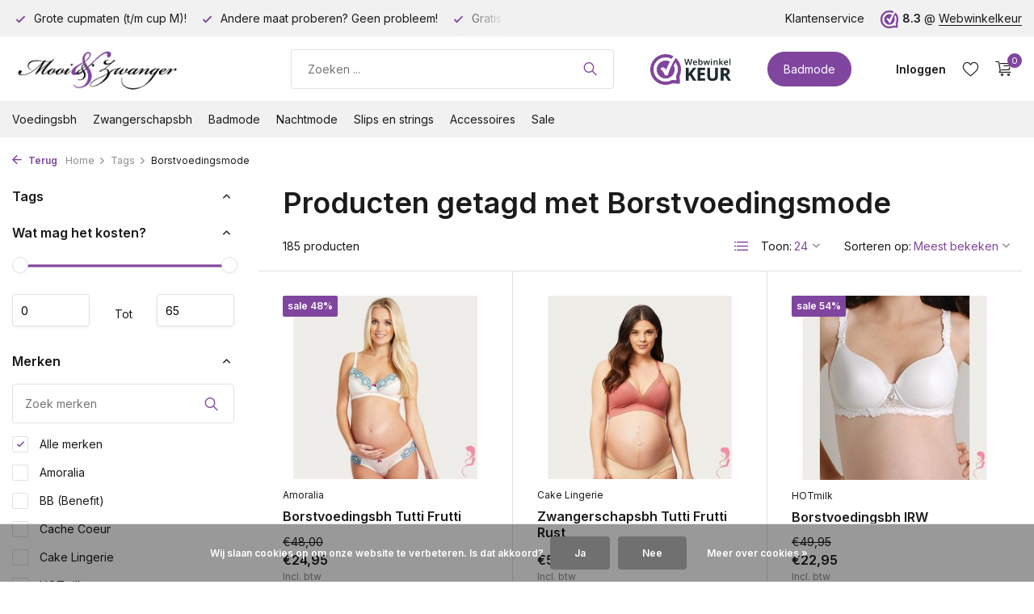

--- FILE ---
content_type: text/html;charset=utf-8
request_url: https://www.mooienzwanger.nl/tags/borstvoedingsmode/
body_size: 14534
content:
<!DOCTYPE html>
<html lang="nl">
  <head>
        <meta charset="utf-8"/>
<!-- [START] 'blocks/head.rain' -->
<!--

  (c) 2008-2026 Lightspeed Netherlands B.V.
  http://www.lightspeedhq.com
  Generated: 22-01-2026 @ 13:43:03

-->
<link rel="canonical" href="https://www.mooienzwanger.nl/tags/borstvoedingsmode/"/>
<link rel="next" href="https://www.mooienzwanger.nl/tags/borstvoedingsmode/page2.html"/>
<link rel="alternate" href="https://www.mooienzwanger.nl/index.rss" type="application/rss+xml" title="Nieuwe producten"/>
<link href="https://cdn.webshopapp.com/assets/cookielaw.css?2025-02-20" rel="stylesheet" type="text/css"/>
<meta name="robots" content="noodp,noydir"/>
<meta name="google-site-verification" content="uFJUapG3wq6sczGbONzpiNSiZKzhce1NYo0g_wJfaSY"/>
<meta name="google-site-verification" content="9aQmF7geVwsMYGtSfgG_TkPETJ0DQ5wyVUK-hO3ffkI"/>
<meta name="google-site-verification" content="42GFtlVckWfHsiNgeIUjoHzfGxknsJxjU30QDgRDwoE"/>
<meta property="og:url" content="https://www.mooienzwanger.nl/tags/borstvoedingsmode/?source=facebook"/>
<meta property="og:site_name" content="Mooi en Zwanger"/>
<meta property="og:title" content="Borstvoedingsmode"/>
<meta property="og:description" content="Voedingsbh&#039;s saai en duur? <br />
Bij ons zijn de voedingsbeha&#039;s mooi én betaalbaar!<br />
T/m cupmaat M! En GRATIS verzenden!<br />
Alle voedingsbh&#039;s scherp geprijsd.<br />
Dit g"/>
<!--[if lt IE 9]>
<script src="https://cdn.webshopapp.com/assets/html5shiv.js?2025-02-20"></script>
<![endif]-->
<!-- [END] 'blocks/head.rain' -->
    <title>Borstvoedingsmode - Mooi en Zwanger</title>
    <meta name="description" content="Voedingsbh&#039;s saai en duur? <br />
Bij ons zijn de voedingsbeha&#039;s mooi én betaalbaar!<br />
T/m cupmaat M! En GRATIS verzenden!<br />
Alle voedingsbh&#039;s scherp geprijsd.<br />
Dit g" />
    <meta name="keywords" content="Borstvoedingsmode, voedingsbh, voedingsbeha, zwangerschapslingerie, meegroeibh, meegroeibeha, zwangerschapsbh, zwangerschapsslip, voedingsnachthemd, voedinsgpyjama, zwangerschapsbadpak, zwangerschapsbikini, zwangerschapstankini, Anita, voedingsbh ani" />
    <meta http-equiv="X-UA-Compatible" content="IE=edge">
    <meta name="viewport" content="width=device-width, initial-scale=1.0, maximum-scale=5.0, user-scalable=no">
    <meta name="apple-mobile-web-app-capable" content="yes">
    <meta name="apple-mobile-web-app-status-bar-style" content="black">

    <link rel="shortcut icon" href="https://cdn.webshopapp.com/shops/46549/themes/175411/v/1244834/assets/favicon.ico?20220402220505" type="image/x-icon" />
    <link rel="preconnect" href="https://fonts.gstatic.com" />
    <link rel="dns-prefetch" href="https://fonts.gstatic.com">
    <link rel="preconnect" href="https://fonts.googleapis.com">
		<link rel="dns-prefetch" href="https://fonts.googleapis.com">
		<link rel="preconnect" href="https://ajax.googleapis.com">
		<link rel="dns-prefetch" href="https://ajax.googleapis.com">
		<link rel="preconnect" href="https://cdn.webshopapp.com/">
		<link rel="dns-prefetch" href="https://cdn.webshopapp.com/">
    
                        <link rel="preload" href="https://fonts.googleapis.com/css2?family=Inter:wght@300;400;600&family=Inter:wght@600&display=swap" as="style" />
    <link rel="preload" href="https://cdn.webshopapp.com/shops/46549/themes/175411/assets/bootstrap-min.css?20251117211534" as="style" />
    <link rel="preload" href="https://cdn.webshopapp.com/shops/46549/themes/175411/assets/owl-carousel-min.css?20251117211534" as="style" />
    <link rel="preload" href="https://cdn.jsdelivr.net/npm/@fancyapps/ui/dist/fancybox.css" as="style" />
    <link rel="preload" href="https://cdn.webshopapp.com/assets/gui-2-0.css?2025-02-20" as="style" />
    <link rel="preload" href="https://cdn.webshopapp.com/assets/gui-responsive-2-0.css?2025-02-20" as="style" />
        	<link rel="preload" href="https://cdn.webshopapp.com/shops/46549/themes/175411/assets/icomoon-light.ttf?20251117211534" as="font" crossorigin>
        <link rel="preload" href="https://cdn.webshopapp.com/shops/46549/themes/175411/assets/style.css?20251117211534" as="style" />
    <link rel="preload" href="https://cdn.webshopapp.com/shops/46549/themes/175411/assets/custom.css?20251117211534" as="style" />
    
    <script src="https://cdn.webshopapp.com/assets/jquery-1-9-1.js?2025-02-20"></script>
        <link rel="preload" href="https://cdn.webshopapp.com/shops/46549/themes/175411/assets/jquery-ui.js?20251117211534" as="script">    <link rel="preload" href="https://cdn.webshopapp.com/shops/46549/themes/175411/assets/bootstrap-min.js?20251117211534" as="script">
    <link rel="preload" href="https://cdn.webshopapp.com/assets/gui.js?2025-02-20" as="script">
    <link rel="preload" href="https://cdn.webshopapp.com/assets/gui-responsive-2-0.js?2025-02-20" as="script">
    <link rel="preload" href="https://cdn.webshopapp.com/shops/46549/themes/175411/assets/scripts.js?20251117211534" as="script">
    <link rel="preload" href="https://cdn.webshopapp.com/shops/46549/themes/175411/assets/global.js?20251117211534" as="script">
    
    <meta property="og:title" content="Borstvoedingsmode">
<meta property="og:type" content="website"> 
<meta property="og:site_name" content="Mooi en Zwanger">
<meta property="og:url" content="https://www.mooienzwanger.nl/">
<meta property="og:image" content="https://cdn.webshopapp.com/shops/46549/themes/175411/assets/share-image.jpg?20251117211534">
<meta name="twitter:title" content="Borstvoedingsmode">
<meta name="twitter:description" content="Voedingsbh&#039;s saai en duur? <br />
Bij ons zijn de voedingsbeha&#039;s mooi én betaalbaar!<br />
T/m cupmaat M! En GRATIS verzenden!<br />
Alle voedingsbh&#039;s scherp geprijsd.<br />
Dit g">
<meta name="twitter:site" content="Mooi en Zwanger">
<meta name="twitter:card" content="https://cdn.webshopapp.com/shops/46549/themes/175411/v/1244848/assets/logo.png?20220402225307">
<meta name="twitter:image" content="https://cdn.webshopapp.com/shops/46549/themes/175411/assets/share-image.jpg?20251117211534">
<script type="application/ld+json">
  [
        {
      "@context": "https://schema.org/",
      "@type": "BreadcrumbList",
      "itemListElement":
      [
        {
          "@type": "ListItem",
          "position": 1,
          "item": {
            "@id": "https://www.mooienzwanger.nl/",
            "name": "Home"
          }
        },
                {
          "@type": "ListItem",
          "position": 2,
          "item":	{
            "@id": "https://www.mooienzwanger.nl/tags/",
            "name": "Tags"
          }
        },                {
          "@type": "ListItem",
          "position": 3,
          "item":	{
            "@id": "https://www.mooienzwanger.nl/tags/borstvoedingsmode/",
            "name": "Borstvoedingsmode"
          }
        }              ]
    },
            {
      "@context": "https://schema.org/",
      "@type": "Organization",
      "url": "https://www.mooienzwanger.nl/",
      "name": "Mooi en Zwanger",
      "legalName": "Mooi en Zwanger",
      "description": "Voedingsbh&#039;s saai en duur? <br />
Bij ons zijn de voedingsbeha&#039;s mooi én betaalbaar!<br />
T/m cupmaat M! En GRATIS verzenden!<br />
Alle voedingsbh&#039;s scherp geprijsd.<br />
Dit g",
      "logo": "https://cdn.webshopapp.com/shops/46549/themes/175411/v/1244848/assets/logo.png?20220402225307",
      "image": "https://cdn.webshopapp.com/shops/46549/themes/175411/assets/share-image.jpg?20251117211534",
      "contactPoint": {
        "@type": "ContactPoint",
        "contactType": "Customer service",
        "telephone": ""
      },
      "address": {
        "@type": "PostalAddress",
        "streetAddress": "",
        "addressLocality": "",
        "postalCode": "",
        "addressCountry": "NL"
      }
      ,
      "aggregateRating": {
          "@type": "AggregateRating",
          "bestRating": "10",
          "worstRating": "1",
          "ratingValue": "8.7",
          "reviewCount": "298",
          "url":""
      }
          },
    { 
      "@context": "https://schema.org/", 
      "@type": "WebSite", 
      "url": "https://www.mooienzwanger.nl/", 
      "name": "Mooi en Zwanger",
      "description": "Voedingsbh&#039;s saai en duur? <br />
Bij ons zijn de voedingsbeha&#039;s mooi én betaalbaar!<br />
T/m cupmaat M! En GRATIS verzenden!<br />
Alle voedingsbh&#039;s scherp geprijsd.<br />
Dit g",
      "author": [
        {
          "@type": "Organization",
          "url": "https://www.dmws.nl/",
          "name": "DMWS BV",
          "address": {
            "@type": "PostalAddress",
            "streetAddress": "Wilhelmina plein 25",
            "addressLocality": "Eindhoven",
            "addressRegion": "NB",
            "postalCode": "5611 HG",
            "addressCountry": "NL"
          }
        }
      ]
    }      ]
</script>    
    <link rel="stylesheet" href="https://fonts.googleapis.com/css2?family=Inter:wght@300;400;600&family=Inter:wght@600&display=swap" type="text/css">
    <link rel="stylesheet" href="https://cdn.webshopapp.com/shops/46549/themes/175411/assets/bootstrap-min.css?20251117211534" type="text/css">
    <link rel="stylesheet" href="https://cdn.webshopapp.com/shops/46549/themes/175411/assets/owl-carousel-min.css?20251117211534" type="text/css">
    <link rel="stylesheet" href="https://cdn.jsdelivr.net/npm/@fancyapps/ui/dist/fancybox.css" type="text/css">
    <link rel="stylesheet" href="https://cdn.webshopapp.com/assets/gui-2-0.css?2025-02-20" type="text/css">
    <link rel="stylesheet" href="https://cdn.webshopapp.com/assets/gui-responsive-2-0.css?2025-02-20" type="text/css">
    <link rel="stylesheet" href="https://cdn.webshopapp.com/shops/46549/themes/175411/assets/style.css?20251117211534" type="text/css">
    <link rel="stylesheet" href="https://cdn.webshopapp.com/shops/46549/themes/175411/assets/custom.css?20251117211534" type="text/css">
  </head>
  <body>
    <aside id="cart" class="sidebar d-flex cart palette-bg-white"><div class="heading d-none d-sm-block"><i class="icon-x close"></i><h3>Mijn winkelwagen</h3></div><div class="heading d-sm-none palette-bg-accent-light mobile"><i class="icon-x close"></i><h3>Mijn winkelwagen</h3></div><div class="filledCart d-none"><ul class="list-cart list-inline mb-0 scrollbar"></ul><div class="totals-wrap"><p data-cart="total">Totaal (<span class="length">0</span>) producten<span class="amount">€0,00</span></p><p class="total" data-cart="grand-total"><b>Totaalbedrag</b><span class="grey">Incl. btw</span><span><b>€0,00</b></span></p></div><div class="continue d-flex align-items-center"><a href="https://www.mooienzwanger.nl/cart/" class="button solid cta">Ja, ik wil dit bestellen</a></div></div><p class="emptyCart align-items-center">U heeft geen artikelen in uw winkelwagen...</p><div class="bottom d-none d-sm-block"><div class="payments d-flex justify-content-center flex-wrap dmws-payments"><div class="d-flex align-items-center justify-content-center"><img class="lazy" src="https://cdn.webshopapp.com/shops/46549/themes/175411/assets/lazy-preload.jpg?20251117211534" data-src="https://cdn.webshopapp.com/assets/icon-payment-banktransfer.png?2025-02-20" alt="Bank transfer" height="16" width="37" /></div><div class="d-flex align-items-center justify-content-center"><img class="lazy" src="https://cdn.webshopapp.com/shops/46549/themes/175411/assets/lazy-preload.jpg?20251117211534" data-src="https://cdn.webshopapp.com/assets/icon-payment-ideal.png?2025-02-20" alt="iDEAL" height="16" width="37" /></div><div class="d-flex align-items-center justify-content-center"><img class="lazy" src="https://cdn.webshopapp.com/shops/46549/themes/175411/assets/lazy-preload.jpg?20251117211534" data-src="https://cdn.webshopapp.com/assets/icon-payment-paypalcp.png?2025-02-20" alt="PayPal" height="16" width="37" /></div></div></div></aside><header id="variant-1" class="d-none d-md-block sticky"><div class="topbar palette-bg-light"><div class="container"><div class="row align-items-center justify-content-between"><div class="col-6 col-lg-5 col-xl-6"><div class="usp" data-total="3"><div class="list"><div class="item"><i class="icon-check"></i> Gratis verzending vanaf 35 euro!</div><div class="item"><i class="icon-check"></i> Grote cupmaten (t/m cup M)!</div><div class="item"><i class="icon-check"></i> Andere maat proberen? Geen probleem!</div></div></div></div><div class="col-6 col-lg-7 col-xl-6 d-flex justify-content-end right"><div><a href="/service">Klantenservice</a></div><div class="review-widget"><img class="lazy" src="https://cdn.webshopapp.com/shops/46549/themes/175411/assets/lazy-preload.jpg?20251117211534" data-src="https://cdn.webshopapp.com/shops/46549/files/412759369/1652997600-12.png" alt="Review Logo" height="22" width="22" /><b>8.3</b><span class="d-none d-lg-inline"> @ <a href="https://www.webwinkelkeur.nl/webshop/Mooi-en-Zwanger_1207423?lang=nld" target="_blank">Webwinkelkeur</a></span></div></div></div></div></div><div class="sticky"><div class="overlay palette-bg-black"></div><div class="mainbar palette-bg-white"><div class="container"><div class="row align-items-center justify-content-between"><div class="col-12 d-flex align-items-center justify-content-between"><a href="https://www.mooienzwanger.nl/" title="Mooi en Zwanger, voor mooi én betaalbare voedingslingerie" class="logo nf"><img src="https://cdn.webshopapp.com/shops/46549/themes/175411/v/1244848/assets/logo.png?20220402225307" alt="Mooi en Zwanger, voor mooi én betaalbare voedingslingerie" width="300" height="60" /></a><form action="https://www.mooienzwanger.nl/search/" method="get" role="search" class="formSearch search-form default"><input type="text" name="q" autocomplete="off" value="" aria-label="Zoeken" placeholder="Zoeken ..." /><i class="icon-x"></i><button type="submit" class="search-btn" title="Zoeken"><i class="icon-search"></i></button><div class="search-results palette-bg-light"><div class="heading">Zoekresultaten voor '<span></span>'</div><ul class="list-inline list-results"></ul><ul class="list-inline list-products"></ul><a href="#" class="all">Bekijk alle resultaten</a></div></form><a href="https://www.webwinkelkeur.nl/webshop/Mooi-en-Zwanger_1207423/reviews" class="hallmark" title="Webwinkel Keur" target="_blank" rel="noopener"><img class="lazy" src="https://cdn.webshopapp.com/shops/46549/themes/175411/assets/lazy-preload.jpg?20251117211534" data-src="https://cdn.webshopapp.com/shops/46549/files/412759368/p2.png" alt="Webwinkel Keur" title="Webwinkel Keur"  width="100" height="auto" /></a><a href="https://www.mooienzwanger.nl/badmode/" class="button">Badmode</a><div class="wrap-cart d-flex align-items-center"><div class="drop-down with-overlay account login"><div class="current"><a href="https://www.mooienzwanger.nl/account/login/" aria-label="Mijn account" class="nf"><span class="d-lg-none"><i class="icon-account"></i></span><span class="d-none d-lg-block">Inloggen</span></a></div><div class="drop shadow d-none d-md-block"><ul class="list-inline mb-0"><li><i class="icon-check"></i> Volg uw bestelling</li><li><i class="icon-check"></i> Volg uw retour</li><li><i class="icon-check"></i> Pas uw gegevens aan</li></ul><div class="d-flex align-items-center justify-content-between"><a href="https://www.mooienzwanger.nl/account/login/" class="button">Inloggen</a><span>Nieuw? <a href="https://www.mooienzwanger.nl/account/register/">Account aanmaken</a></span></div></div></div><div class="drop-down account wishlist"><div class="current"><a href="https://www.mooienzwanger.nl/account/login/" aria-label="Verlanglijst" class="nf"><span class="fs0">Verlanglijst</span><i class="icon-wishlist"></i></a></div></div><a href="https://www.mooienzwanger.nl/cart/" class="pos-r cart nf"><i class="icon-cart"></i><span class="count">0</span></a></div></div></div></div></div><div class="menubar palette-bg-light"><div class="container"><div class="row"><div class="col-12"><div class="menu d-none d-md-flex align-items-center default default standard "><ul class="list-inline mb-0"><li class="list-inline-item has-sub"><a href="https://www.mooienzwanger.nl/voedingsbh/">Voedingsbh</a><ul class="sub palette-bg-white"><li class=""><a href="https://www.mooienzwanger.nl/voedingsbh/voedingsbhs-zonder-beugel-in-veel-verschillende-kl/">Voedingsbh&#039;s zonder beugel in veel verschillende kleuren al veel maten</a></li><li class=""><a href="https://www.mooienzwanger.nl/voedingsbh/voedingsbhs-met-beugel-voor-extra-ondersteuning-bi/">Voedingsbh&#039;s met beugel voor extra ondersteuning bij grote cupmaten</a></li></ul></li><li class="list-inline-item"><a href="https://www.mooienzwanger.nl/zwangerschapsbh/">Zwangerschapsbh</a></li><li class="list-inline-item has-sub"><a href="https://www.mooienzwanger.nl/badmode/">Badmode</a><ul class="sub palette-bg-white"><li class=""><a href="https://www.mooienzwanger.nl/badmode/badpak/">Badpak</a></li><li class=""><a href="https://www.mooienzwanger.nl/badmode/tankini/">Tankini</a></li></ul></li><li class="list-inline-item has-sub"><a href="https://www.mooienzwanger.nl/nachtmode/">Nachtmode</a><ul class="sub palette-bg-white"><li class=""><a href="https://www.mooienzwanger.nl/nachtmode/zwangerschaps-nachtjurkjes/">Zwangerschaps Nachtjurkjes</a></li></ul></li><li class="list-inline-item has-sub"><a href="https://www.mooienzwanger.nl/slips-en-strings/">Slips en strings</a><ul class="sub palette-bg-white"><li class=""><a href="https://www.mooienzwanger.nl/slips-en-strings/slip-onder-de-buik/">Slip onder de buik</a></li><li class=""><a href="https://www.mooienzwanger.nl/slips-en-strings/slip-over-de-buik/">Slip over de buik</a></li></ul></li><li class="list-inline-item has-sub"><a href="https://www.mooienzwanger.nl/accessoires/">Accessoires</a><ul class="sub palette-bg-white"><li class=""><a href="https://www.mooienzwanger.nl/accessoires/beha-verlengstukken/">Beha Verlengstukken</a></li><li class=""><a href="https://www.mooienzwanger.nl/accessoires/boobytags/">Boobytags</a></li><li class=""><a href="https://www.mooienzwanger.nl/accessoires/broek-verlengstukken/">Broek Verlengstukken</a></li><li class=""><a href="https://www.mooienzwanger.nl/accessoires/buikband-support-banden/">Buikband / Support banden</a></li><li class=""><a href="https://www.mooienzwanger.nl/accessoires/schouderbeschermers/">Schouderbeschermers</a></li><li class=""><a href="https://www.mooienzwanger.nl/accessoires/zoogcompressen/">Zoogcompressen</a></li><li class=""><a href="https://www.mooienzwanger.nl/accessoires/zwangerschapspantys-en-zwangerschapsleggings/">Zwangerschapspanty&#039;s en Zwangerschapsleggings</a></li><li class=""><a href="https://www.mooienzwanger.nl/accessoires/zwangerschapskettingen/">Zwangerschapskettingen</a></li></ul></li><li class="list-inline-item has-sub"><a href="https://www.mooienzwanger.nl/sale/">Sale</a><ul class="sub palette-bg-white"><li class=""><a href="https://www.mooienzwanger.nl/sale/voedingsbhs/">Voedingsbh&#039;s </a></li><li class=""><a href="https://www.mooienzwanger.nl/sale/slips-en-strings/">Slips en Strings</a></li></ul></li></ul></div></div></div></div></div></div><div class="spacetop"></div></header><header id="mobile-variant-1" class="d-md-none mobile-header sticky"><div class="overlay palette-bg-black"></div><div class="top shadow palette-bg-white"><div class="container"><div class="row"><div class="col-12 d-flex align-items-center justify-content-between"><div class="d-flex align-items-center"><div class="d-md-none mobile-menu"><i class="icon-menu"></i><div class="menu-wrapper"><div class="d-flex align-items-center justify-content-between heading palette-bg-white"><span>Menu</span><i class="icon-x"></i></div><ul class="list-inline mb-0 palette-bg-white"><li class="link"><a href="https://www.mooienzwanger.nl/badmode/">Badmode</a></li><li class="categories images"><a href="https://www.mooienzwanger.nl/catalog/" data-title="categorieën">Categorieën</a><div class="back">Terug naar <span></span></div><ul><li class="has-sub img"><a href="https://www.mooienzwanger.nl/voedingsbh/" class="nf" data-title="voedingsbh"><img src="https://cdn.webshopapp.com/shops/46549/files/16852907/30x40x3/image.jpg" alt="Voedingsbh" height="40" width="30" />Voedingsbh<i class="icon-chevron-down"></i></a><ul class="sub"><li class=""><a href="https://www.mooienzwanger.nl/voedingsbh/voedingsbhs-zonder-beugel-in-veel-verschillende-kl/" data-title="voedingsbh&#039;s zonder beugel in veel verschillende kleuren al veel maten">Voedingsbh&#039;s zonder beugel in veel verschillende kleuren al veel maten</a></li><li class=""><a href="https://www.mooienzwanger.nl/voedingsbh/voedingsbhs-met-beugel-voor-extra-ondersteuning-bi/" data-title="voedingsbh&#039;s met beugel voor extra ondersteuning bij grote cupmaten">Voedingsbh&#039;s met beugel voor extra ondersteuning bij grote cupmaten</a></li></ul></li><li class="img"><a href="https://www.mooienzwanger.nl/zwangerschapsbh/" class="nf" data-title="zwangerschapsbh"><img src="https://cdn.webshopapp.com/shops/46549/files/401500267/30x40x3/image.jpg" alt="Zwangerschapsbh" height="40" width="30" />Zwangerschapsbh</a></li><li class="has-sub img"><a href="https://www.mooienzwanger.nl/badmode/" class="nf" data-title="badmode"><img src="https://cdn.webshopapp.com/shops/46549/files/401505444/30x40x3/image.jpg" alt="Badmode" height="40" width="30" />Badmode<i class="icon-chevron-down"></i></a><ul class="sub"><li class=""><a href="https://www.mooienzwanger.nl/badmode/badpak/" data-title="badpak">Badpak</a></li><li class=""><a href="https://www.mooienzwanger.nl/badmode/tankini/" data-title="tankini">Tankini</a></li></ul></li><li class="has-sub img"><a href="https://www.mooienzwanger.nl/nachtmode/" class="nf" data-title="nachtmode"><img src="https://cdn.webshopapp.com/shops/46549/files/401502109/30x40x3/image.jpg" alt="Nachtmode" height="40" width="30" />Nachtmode<i class="icon-chevron-down"></i></a><ul class="sub"><li class=""><a href="https://www.mooienzwanger.nl/nachtmode/zwangerschaps-nachtjurkjes/" data-title="zwangerschaps nachtjurkjes">Zwangerschaps Nachtjurkjes</a></li></ul></li><li class="has-sub img"><a href="https://www.mooienzwanger.nl/slips-en-strings/" class="nf" data-title="slips en strings"><img src="https://cdn.webshopapp.com/shops/46549/files/43372244/30x40x3/image.jpg" alt="Slips en strings" height="40" width="30" />Slips en strings<i class="icon-chevron-down"></i></a><ul class="sub"><li class=""><a href="https://www.mooienzwanger.nl/slips-en-strings/slip-onder-de-buik/" data-title="slip onder de buik">Slip onder de buik</a></li><li class=""><a href="https://www.mooienzwanger.nl/slips-en-strings/slip-over-de-buik/" data-title="slip over de buik">Slip over de buik</a></li></ul></li><li class="has-sub "><a href="https://www.mooienzwanger.nl/accessoires/" class="nf" data-title="accessoires">Accessoires<i class="icon-chevron-down"></i></a><ul class="sub"><li class=""><a href="https://www.mooienzwanger.nl/accessoires/beha-verlengstukken/" data-title="beha verlengstukken">Beha Verlengstukken</a></li><li class=""><a href="https://www.mooienzwanger.nl/accessoires/boobytags/" data-title="boobytags">Boobytags</a></li><li class=""><a href="https://www.mooienzwanger.nl/accessoires/broek-verlengstukken/" data-title="broek verlengstukken">Broek Verlengstukken</a></li><li class=""><a href="https://www.mooienzwanger.nl/accessoires/buikband-support-banden/" data-title="buikband / support banden">Buikband / Support banden</a></li><li class=""><a href="https://www.mooienzwanger.nl/accessoires/schouderbeschermers/" data-title="schouderbeschermers">Schouderbeschermers</a></li><li class=""><a href="https://www.mooienzwanger.nl/accessoires/zoogcompressen/" data-title="zoogcompressen">Zoogcompressen</a></li><li class=""><a href="https://www.mooienzwanger.nl/accessoires/zwangerschapspantys-en-zwangerschapsleggings/" data-title="zwangerschapspanty&#039;s en zwangerschapsleggings">Zwangerschapspanty&#039;s en Zwangerschapsleggings</a></li><li class=""><a href="https://www.mooienzwanger.nl/accessoires/zwangerschapskettingen/" data-title="zwangerschapskettingen">Zwangerschapskettingen</a></li></ul></li><li class="has-sub img"><a href="https://www.mooienzwanger.nl/sale/" class="nf" data-title="sale"><img src="https://cdn.webshopapp.com/shops/46549/files/15806857/30x40x3/image.jpg" alt="Sale" height="40" width="30" />Sale<i class="icon-chevron-down"></i></a><ul class="sub"><li class=""><a href="https://www.mooienzwanger.nl/sale/voedingsbhs/" data-title="voedingsbh&#039;s ">Voedingsbh&#039;s </a></li><li class=""><a href="https://www.mooienzwanger.nl/sale/slips-en-strings/" data-title="slips en strings">Slips en Strings</a></li></ul></li></ul></li></ul></div></div><div class="search-m"></div></div><a href="https://www.mooienzwanger.nl/" title="Mooi en Zwanger, voor mooi én betaalbare voedingslingerie" class="logo nf"><img src="https://cdn.webshopapp.com/shops/46549/themes/175411/v/1244848/assets/logo.png?20220402225307" alt="Mooi en Zwanger, voor mooi én betaalbare voedingslingerie" width="300" height="60" /></a><div class="wrap-cart d-flex align-items-center"><div class="drop-down with-overlay account login"><div class="current"><a href="https://www.mooienzwanger.nl/account/login/" aria-label="Mijn account" class="nf"><span class="d-lg-none"><i class="icon-account"></i></span><span class="d-none d-lg-block">Inloggen</span></a></div><div class="drop shadow d-none d-md-block"><ul class="list-inline mb-0"><li><i class="icon-check"></i> Volg uw bestelling</li><li><i class="icon-check"></i> Volg uw retour</li><li><i class="icon-check"></i> Pas uw gegevens aan</li></ul><div class="d-flex align-items-center justify-content-between"><a href="https://www.mooienzwanger.nl/account/login/" class="button">Inloggen</a><span>Nieuw? <a href="https://www.mooienzwanger.nl/account/register/">Account aanmaken</a></span></div></div></div><div class="drop-down account wishlist"><div class="current"><a href="https://www.mooienzwanger.nl/account/login/" aria-label="Verlanglijst" class="nf"><span class="fs0">Verlanglijst</span><i class="icon-wishlist"></i></a></div></div><a href="https://www.mooienzwanger.nl/cart/" class="pos-r cart nf"><i class="icon-cart"></i><span class="count">0</span></a></div></div></div></div></div><div class="sub palette-bg-light"><div class="container"><div class="row align-items-center justify-content-between"><div class="col-12"><div class="usp" data-total="3"><div class="list"><div class="item"><i class="icon-check"></i> Gratis verzending vanaf 35 euro!</div><div class="item"><i class="icon-check"></i> Grote cupmaten (t/m cup M)!</div><div class="item"><i class="icon-check"></i> Andere maat proberen? Geen probleem!</div></div></div></div></div></div></div></header><nav class="breadcrumbs"><div class="container"><div class="row"><div class="col-12"><ol class="d-flex align-items-center flex-wrap"><li class="accent"><a href="javascript: history.go(-1)"><i class="icon-arrow"></i> Terug</a></li><li class="item icon"><a href="https://www.mooienzwanger.nl/">Home <i class="icon-chevron-down"></i></a></li><li class="item icon"><a href="https://www.mooienzwanger.nl/tags/">Tags <i class="icon-chevron-down"></i></a></li><li class="item">Borstvoedingsmode</li></ol></div></div></div></nav><article id="collection"><div class="container"><div class="row"><div class="d-lg-block col-12 col-lg-3"><div class="filter-wrap"><form action="https://www.mooienzwanger.nl/tags/borstvoedingsmode/" method="get" id="filter_form" class=" more-top"><input type="hidden" name="mode" value="grid" id="filter_form_mode" /><input type="hidden" name="limit" value="24" id="filter_form_limit" /><input type="hidden" name="sort" value="popular" id="filter_form_sort" /><input type="hidden" name="max" value="65" id="filter_form_max" /><input type="hidden" name="min" value="0" id="filter_form_min" /><div class="d-flex align-items-center justify-content-between d-lg-none heading palette-bg-accent-light"><span>Filters</span><i class="icon-x"></i></div><div id="dmws-filter"><div class="filter categories" data-limit="6"><h4>Tags <i class="icon-chevron-down"></i></h4><div><ul></ul></div></div><div class="filter price"><h4>Wat mag het kosten? <i class="icon-chevron-down"></i></h4><div class="ui-slider-a"><div class="manual d-flex align-items-center justify-content-between"><label for="min">Minimale<input type="number" id="min" name="min" value="0" min="0"></label><span>Tot </span><label for="max">Maximum<input type="text" id="max" name="max" value="65" max="65"></label></div></div></div><div class="filter brand" data-filter="Merken"><h4>Merken <i class="icon-chevron-down"></i></h4><div><div class="brands-search" data-url="https://www.mooienzwanger.nl/tags/borstvoedingsmode/"><i class="icon-search"></i><input type="text" placeholder="Zoek merken" class="exclude"><div class="results scrollbar"><ul></ul></div></div><ul><li class="allBrands"><label for="filter_0"><input type="radio" id="filter_0" name="brand" value="0" checked><span class="checkbox"></span><i class="icon-check"></i> Alle merken</label></li><li class=""><label for="filter_4447867"><input type="radio" id="filter_4447867" name="brand" value="4447867" ><span class="checkbox"></span><i class="icon-check"></i> Amoralia</label></li><li class=""><label for="filter_1570976"><input type="radio" id="filter_1570976" name="brand" value="1570976" ><span class="checkbox"></span><i class="icon-check"></i> BB (Benefit)</label></li><li class=""><label for="filter_1570979"><input type="radio" id="filter_1570979" name="brand" value="1570979" ><span class="checkbox"></span><i class="icon-check"></i> Cache Coeur</label></li><li class=""><label for="filter_1570982"><input type="radio" id="filter_1570982" name="brand" value="1570982" ><span class="checkbox"></span><i class="icon-check"></i> Cake Lingerie</label></li><li class=""><label for="filter_1570994"><input type="radio" id="filter_1570994" name="brand" value="1570994" ><span class="checkbox"></span><i class="icon-check"></i> HOTmilk</label></li><li class=" hidden"><label for="filter_441474"><input type="radio" id="filter_441474" name="brand" value="441474" ><span class="checkbox"></span><i class="icon-check"></i> Lupoline</label></li><li class=" hidden"><label for="filter_3226022"><input type="radio" id="filter_3226022" name="brand" value="3226022" ><span class="checkbox"></span><i class="icon-check"></i> Mamalicious</label></li><li class=" hidden"><label for="filter_3732347"><input type="radio" id="filter_3732347" name="brand" value="3732347" ><span class="checkbox"></span><i class="icon-check"></i> Medela</label></li><li class=" hidden"><label for="filter_3227006"><input type="radio" id="filter_3227006" name="brand" value="3227006" ><span class="checkbox"></span><i class="icon-check"></i> Mooi en Zwanger</label></li><li class=" hidden"><label for="filter_1570985"><input type="radio" id="filter_1570985" name="brand" value="1570985" ><span class="checkbox"></span><i class="icon-check"></i> Noppies</label></li><li class=" hidden"><label for="filter_4447864"><input type="radio" id="filter_4447864" name="brand" value="4447864" ><span class="checkbox"></span><i class="icon-check"></i> Op en Top</label></li><li class=" hidden"><label for="filter_1570988"><input type="radio" id="filter_1570988" name="brand" value="1570988" ><span class="checkbox"></span><i class="icon-check"></i> Petit Amour</label></li><li class=" hidden"><label for="filter_4447872"><input type="radio" id="filter_4447872" name="brand" value="4447872" ><span class="checkbox"></span><i class="icon-check"></i> PomKin</label></li><li class=" hidden"><label for="filter_1571006"><input type="radio" id="filter_1571006" name="brand" value="1571006" ><span class="checkbox"></span><i class="icon-check"></i> You Lingerie</label></li><li class="more show">Toon meer <i class="icon-chevron-down"></i></li><li class="more less">Toon minder <i class="icon-chevron-down"></i></li></ul></div></div><div class="filter" data-filter="Soort voedingsbh"><h4>Soort voedingsbh <i class="icon-chevron-down"></i></h4><div><ul><li><label for="filter_165449"><input type="checkbox" id="filter_165449" name="filter[]" value="165449" ><span class="checkbox"></span><i class="icon-check"></i>Voorgevormd <span class="count">(1)</span></label></li><li><label for="filter_165452"><input type="checkbox" id="filter_165452" name="filter[]" value="165452" ><span class="checkbox"></span><i class="icon-check"></i>Niet voorgevormd <span class="count">(22)</span></label></li></ul></div></div><div class="filter" data-filter="Met of zonder beugel"><h4>Met of zonder beugel <i class="icon-chevron-down"></i></h4><div><ul><li><label for="filter_216917"><input type="checkbox" id="filter_216917" name="filter[]" value="216917" ><span class="checkbox"></span><i class="icon-check"></i>Met beugel <span class="count">(2)</span></label></li><li><label for="filter_216920"><input type="checkbox" id="filter_216920" name="filter[]" value="216920" ><span class="checkbox"></span><i class="icon-check"></i>Zonder beugel <span class="count">(21)</span></label></li></ul></div></div><div class="filter" data-filter="Maat"><h4>Maat <i class="icon-chevron-down"></i></h4><div><ul><li><label for="filter_36819"><input type="checkbox" id="filter_36819" name="filter[]" value="36819" ><span class="checkbox"></span><i class="icon-check"></i>S <span class="count">(23)</span></label></li><li><label for="filter_36821"><input type="checkbox" id="filter_36821" name="filter[]" value="36821" ><span class="checkbox"></span><i class="icon-check"></i>M <span class="count">(23)</span></label></li><li><label for="filter_36823"><input type="checkbox" id="filter_36823" name="filter[]" value="36823" ><span class="checkbox"></span><i class="icon-check"></i>L <span class="count">(23)</span></label></li><li><label for="filter_36825"><input type="checkbox" id="filter_36825" name="filter[]" value="36825" ><span class="checkbox"></span><i class="icon-check"></i>XL <span class="count">(23)</span></label></li></ul></div></div><div class="filter" data-filter="Merk"><h4>Merk <i class="icon-chevron-down"></i></h4><div><ul><li><label for="filter_343979"><input type="checkbox" id="filter_343979" name="filter[]" value="343979" ><span class="checkbox"></span><i class="icon-check"></i>Cache Coeur <span class="count">(3)</span></label></li><li><label for="filter_343967"><input type="checkbox" id="filter_343967" name="filter[]" value="343967" ><span class="checkbox"></span><i class="icon-check"></i>Cake Lingerie <span class="count">(15)</span></label></li><li><label for="filter_343973"><input type="checkbox" id="filter_343973" name="filter[]" value="343973" ><span class="checkbox"></span><i class="icon-check"></i>Lupoline <span class="count">(2)</span></label></li><li><label for="filter_343982"><input type="checkbox" id="filter_343982" name="filter[]" value="343982" ><span class="checkbox"></span><i class="icon-check"></i>Noppies <span class="count">(5)</span></label></li><li><label for="filter_343988"><input type="checkbox" id="filter_343988" name="filter[]" value="343988" ><span class="checkbox"></span><i class="icon-check"></i>Petit Amour <span class="count">(2)</span></label></li></ul></div></div></div></form></div></div><div class="col-12 col-lg-9"><div class="content-wrap"><h1 class="h1">Producten getagd met Borstvoedingsmode</h1><div class="results-actions d-flex align-items-center justify-content-between"><div class="d-lg-none showFilter"><div class="button cta solid d-flex align-items-center"><i class="icon-lines"></i> Filter</div></div><div class="results">185 producten</div><div class="actions d-flex align-items-center"><a href="https://www.mooienzwanger.nl/tags/borstvoedingsmode/?mode=list" class="mode list" aria-label="List"><i class="icon-list"></i></a><form action="https://www.mooienzwanger.nl/tags/borstvoedingsmode/" method="get" class="form-sort d-flex" id="sort_form"><div class="limit d-flex align-items-center"><label for="limit">Toon:</label><select id="limit" name="limit"><option value="12">12</option><option value="24" selected="selected">24</option><option value="36">36</option><option value="72">72</option></select></div><div class="sort d-flex align-items-center"><label for="sort">Sorteren op:</label><select id="sortselect" name="sort"><option value="sort-by" selected disabled>Sorteren op</option><option value="popular" selected="selected">Meest bekeken</option><option value="newest">Nieuwste producten</option><option value="lowest">Laagste prijs</option><option value="highest">Hoogste prijs</option><option value="asc">Naam oplopend</option><option value="desc">Naam aflopend</option></select></div></form></div></div></div><div class="products-wrap"><div class="row products"><div class="product col-6 col-md-4 variant-2" data-url="https://www.mooienzwanger.nl/borstvoedingsbeha-tutti-frutti.html"><div class="wrap d-flex flex-column"><label class="sale">sale 48%</label><a href="https://www.mooienzwanger.nl/account/" class="add-to-wishlist" aria-label="Verlanglijst"><i class="icon-wishlist"></i></a><div class="image-wrap d-flex justify-content-center"><a href="https://www.mooienzwanger.nl/borstvoedingsbeha-tutti-frutti.html" title="Amoralia Borstvoedingsbh Tutti Frutti" class="nf"><img 
             alt="Amoralia Borstvoedingsbh Tutti Frutti"
             title="Amoralia Borstvoedingsbh Tutti Frutti"
             class="lazy"
             src="https://cdn.webshopapp.com/shops/46549/themes/175411/assets/lazy-preload.jpg?20251117211534"
             data-src="https://cdn.webshopapp.com/shops/46549/files/398358850/285x255x2/amoralia-borstvoedingsbh-tutti-frutti.jpg"
             data-srcset="https://cdn.webshopapp.com/shops/46549/files/398358850/285x255x2/amoralia-borstvoedingsbh-tutti-frutti.jpg 1x, https://cdn.webshopapp.com/shops/46549/files/398358850/570x510x2/amoralia-borstvoedingsbh-tutti-frutti.jpg 2x"
             data-sizes="285w"
             width="285"
             height="255"
             data-fill="2"
           /></a></div><a href="https://www.mooienzwanger.nl/brands/amoralia/" class="brand">Amoralia</a><a href="https://www.mooienzwanger.nl/borstvoedingsbeha-tutti-frutti.html" title="Amoralia Borstvoedingsbh Tutti Frutti" class="h4">Borstvoedingsbh Tutti Frutti</a><div class="data d-flex"><div class="prices d-flex flex-wrap align-items-center"><span class="old-price">€48,00</span><span class="price">€24,95 </span><span class="vat">Incl. btw</span></div></div></div></div><div class="product col-6 col-md-4 variant-2" data-url="https://www.mooienzwanger.nl/zwangerschapsbeha-tutti-frutti-rust.html"><div class="wrap d-flex flex-column"><a href="https://www.mooienzwanger.nl/account/" class="add-to-wishlist" aria-label="Verlanglijst"><i class="icon-wishlist"></i></a><div class="image-wrap d-flex justify-content-center"><a href="https://www.mooienzwanger.nl/zwangerschapsbeha-tutti-frutti-rust.html" title="Cake Lingerie Zwangerschapsbh Tutti Frutti Rust" class="nf"><img 
             alt="Cake Lingerie Zwangerschapsbh Tutti Frutti Rust"
             title="Cake Lingerie Zwangerschapsbh Tutti Frutti Rust"
             class="lazy"
             src="https://cdn.webshopapp.com/shops/46549/themes/175411/assets/lazy-preload.jpg?20251117211534"
             data-src="https://cdn.webshopapp.com/shops/46549/files/398359361/285x255x2/cake-lingerie-zwangerschapsbh-tutti-frutti-rust.jpg"
             data-srcset="https://cdn.webshopapp.com/shops/46549/files/398359361/285x255x2/cake-lingerie-zwangerschapsbh-tutti-frutti-rust.jpg 1x, https://cdn.webshopapp.com/shops/46549/files/398359361/570x510x2/cake-lingerie-zwangerschapsbh-tutti-frutti-rust.jpg 2x"
             data-sizes="285w"
             width="285"
             height="255"
             data-fill="2"
           /></a></div><a href="https://www.mooienzwanger.nl/brands/cake-lingerie/" class="brand">Cake Lingerie</a><a href="https://www.mooienzwanger.nl/zwangerschapsbeha-tutti-frutti-rust.html" title="Cake Lingerie Zwangerschapsbh Tutti Frutti Rust" class="h4">Zwangerschapsbh Tutti Frutti Rust</a><div class="data d-flex"><div class="prices d-flex flex-wrap align-items-center"><span class="price">€54,90 </span><span class="vat">Incl. btw</span></div></div></div></div><div class="product col-6 col-md-4 variant-2" data-url="https://www.mooienzwanger.nl/borstvoedingsbeha-irw-white.html"><div class="wrap d-flex flex-column"><label class="sale">sale 54%</label><a href="https://www.mooienzwanger.nl/account/" class="add-to-wishlist" aria-label="Verlanglijst"><i class="icon-wishlist"></i></a><div class="image-wrap d-flex justify-content-center"><a href="https://www.mooienzwanger.nl/borstvoedingsbeha-irw-white.html" title="HOTmilk Borstvoedingsbh IRW" class="nf"><img 
             alt="HOTmilk Borstvoedingsbh IRW"
             title="HOTmilk Borstvoedingsbh IRW"
             class="lazy"
             src="https://cdn.webshopapp.com/shops/46549/themes/175411/assets/lazy-preload.jpg?20251117211534"
             data-src="https://cdn.webshopapp.com/shops/46549/files/398359997/285x255x2/hotmilk-borstvoedingsbh-irw.jpg"
             data-srcset="https://cdn.webshopapp.com/shops/46549/files/398359997/285x255x2/hotmilk-borstvoedingsbh-irw.jpg 1x, https://cdn.webshopapp.com/shops/46549/files/398359997/570x510x2/hotmilk-borstvoedingsbh-irw.jpg 2x"
             data-sizes="285w"
             width="285"
             height="255"
             data-fill="2"
           /></a></div><a href="https://www.mooienzwanger.nl/brands/hotmilk/" class="brand">HOTmilk</a><a href="https://www.mooienzwanger.nl/borstvoedingsbeha-irw-white.html" title="HOTmilk Borstvoedingsbh IRW" class="h4">Borstvoedingsbh IRW</a><div class="data d-flex"><div class="prices d-flex flex-wrap align-items-center"><span class="old-price">€49,95</span><span class="price">€22,95 </span><span class="vat">Incl. btw</span></div></div></div></div><div class="product col-6 col-md-4 variant-2" data-url="https://www.mooienzwanger.nl/borstvoedingsbeha-white.html"><div class="wrap d-flex flex-column"><label class="sale">sale 50%</label><a href="https://www.mooienzwanger.nl/account/" class="add-to-wishlist" aria-label="Verlanglijst"><i class="icon-wishlist"></i></a><div class="image-wrap d-flex justify-content-center"><a href="https://www.mooienzwanger.nl/borstvoedingsbeha-white.html" title="Amoralia Borstvoedingsbh White" class="nf"><img 
             alt="Amoralia Borstvoedingsbh White"
             title="Amoralia Borstvoedingsbh White"
             class="lazy"
             src="https://cdn.webshopapp.com/shops/46549/themes/175411/assets/lazy-preload.jpg?20251117211534"
             data-src="https://cdn.webshopapp.com/shops/46549/files/398358855/285x255x2/amoralia-borstvoedingsbh-white.jpg"
             data-srcset="https://cdn.webshopapp.com/shops/46549/files/398358855/285x255x2/amoralia-borstvoedingsbh-white.jpg 1x, https://cdn.webshopapp.com/shops/46549/files/398358855/570x510x2/amoralia-borstvoedingsbh-white.jpg 2x"
             data-sizes="285w"
             width="285"
             height="255"
             data-fill="2"
           /></a></div><a href="https://www.mooienzwanger.nl/brands/amoralia/" class="brand">Amoralia</a><a href="https://www.mooienzwanger.nl/borstvoedingsbeha-white.html" title="Amoralia Borstvoedingsbh White" class="h4">Borstvoedingsbh White</a><div class="data d-flex"><div class="prices d-flex flex-wrap align-items-center"><span class="old-price">€49,95</span><span class="price">€24,95 </span><span class="vat">Incl. btw</span></div></div></div></div><div class="product col-6 col-md-4 variant-2" data-url="https://www.mooienzwanger.nl/zwangerschapsbeha-bralette-zwart.html"><div class="wrap d-flex flex-column"><label class="sale">sale 8%</label><a href="https://www.mooienzwanger.nl/account/" class="add-to-wishlist" aria-label="Verlanglijst"><i class="icon-wishlist"></i></a><div class="image-wrap d-flex justify-content-center"><a href="https://www.mooienzwanger.nl/zwangerschapsbeha-bralette-zwart.html" title="Cake Lingerie Zwangerschapsbh Bralette Zwart" class="nf"><img 
             alt="Cake Lingerie Zwangerschapsbh Bralette Zwart"
             title="Cake Lingerie Zwangerschapsbh Bralette Zwart"
             class="lazy"
             src="https://cdn.webshopapp.com/shops/46549/themes/175411/assets/lazy-preload.jpg?20251117211534"
             data-src="https://cdn.webshopapp.com/shops/46549/files/398359307/285x255x2/cake-lingerie-zwangerschapsbh-bralette-zwart.jpg"
             data-srcset="https://cdn.webshopapp.com/shops/46549/files/398359307/285x255x2/cake-lingerie-zwangerschapsbh-bralette-zwart.jpg 1x, https://cdn.webshopapp.com/shops/46549/files/398359307/570x510x2/cake-lingerie-zwangerschapsbh-bralette-zwart.jpg 2x"
             data-sizes="285w"
             width="285"
             height="255"
             data-fill="2"
           /></a></div><a href="https://www.mooienzwanger.nl/brands/cake-lingerie/" class="brand">Cake Lingerie</a><a href="https://www.mooienzwanger.nl/zwangerschapsbeha-bralette-zwart.html" title="Cake Lingerie Zwangerschapsbh Bralette Zwart" class="h4">Zwangerschapsbh Bralette Zwart</a><div class="data d-flex"><div class="prices d-flex flex-wrap align-items-center"><span class="old-price">€59,90</span><span class="price">€54,90 </span><span class="vat">Incl. btw</span></div></div></div></div><div class="product col-6 col-md-4 variant-2" data-url="https://www.mooienzwanger.nl/broek-verlenger-zwarte-stof.html"><div class="wrap d-flex flex-column"><a href="https://www.mooienzwanger.nl/account/" class="add-to-wishlist" aria-label="Verlanglijst"><i class="icon-wishlist"></i></a><div class="image-wrap d-flex justify-content-center"><a href="https://www.mooienzwanger.nl/broek-verlenger-zwarte-stof.html" title="Mooi en Zwanger Broek  Verlenger met zwarte stof" class="nf"><img 
             alt="Mooi en Zwanger Broek  Verlenger met zwarte stof"
             title="Mooi en Zwanger Broek  Verlenger met zwarte stof"
             class="lazy"
             src="https://cdn.webshopapp.com/shops/46549/themes/175411/assets/lazy-preload.jpg?20251117211534"
             data-src="https://cdn.webshopapp.com/shops/46549/files/310139058/285x255x2/mooi-en-zwanger-broek-verlenger-met-zwarte-stof.jpg"
             data-srcset="https://cdn.webshopapp.com/shops/46549/files/310139058/285x255x2/mooi-en-zwanger-broek-verlenger-met-zwarte-stof.jpg 1x, https://cdn.webshopapp.com/shops/46549/files/310139058/570x510x2/mooi-en-zwanger-broek-verlenger-met-zwarte-stof.jpg 2x"
             data-sizes="285w"
             width="285"
             height="255"
             data-fill="2"
           /></a></div><a href="https://www.mooienzwanger.nl/brands/mooi-en-zwanger/" class="brand">Mooi en Zwanger</a><a href="https://www.mooienzwanger.nl/broek-verlenger-zwarte-stof.html" title="Mooi en Zwanger Broek  Verlenger met zwarte stof" class="h4">Broek  Verlenger met zwarte stof</a><div class="data d-flex"><div class="prices d-flex flex-wrap align-items-center"><span class="price">€5,95 </span><span class="vat">Incl. btw</span></div></div></div></div><span class="col-12 usp-collectionpage palette-bg-light"><ul class="list-inline mb-0"><li class="list-inline-item"><i class="icon-check"></i> Gratis verzending vanaf 35 euro!</li><li class="list-inline-item"><i class="icon-check"></i> Grote cupmaten (t/m cup M)!</li><li class="list-inline-item"><i class="icon-check"></i> Andere maat proberen? Geen probleem!</li></ul></span><div class="product col-6 col-md-4 variant-2" data-url="https://www.mooienzwanger.nl/zwangerschapsbh-sugar-candy-posh-black.html"><div class="wrap d-flex flex-column"><label class="sale">sale 10%</label><a href="https://www.mooienzwanger.nl/account/" class="add-to-wishlist" aria-label="Verlanglijst"><i class="icon-wishlist"></i></a><div class="image-wrap d-flex justify-content-center"><a href="https://www.mooienzwanger.nl/zwangerschapsbh-sugar-candy-posh-black.html" title="Cake Lingerie Zwangerschapsbh Sugar Candy Posh Black" class="nf"><img 
             alt="Cake Lingerie Zwangerschapsbh Sugar Candy Posh Black"
             title="Cake Lingerie Zwangerschapsbh Sugar Candy Posh Black"
             class="lazy"
             src="https://cdn.webshopapp.com/shops/46549/themes/175411/assets/lazy-preload.jpg?20251117211534"
             data-src="https://cdn.webshopapp.com/shops/46549/files/398359285/285x255x2/cake-lingerie-zwangerschapsbh-sugar-candy-posh-bla.jpg"
             data-srcset="https://cdn.webshopapp.com/shops/46549/files/398359285/285x255x2/cake-lingerie-zwangerschapsbh-sugar-candy-posh-bla.jpg 1x, https://cdn.webshopapp.com/shops/46549/files/398359285/570x510x2/cake-lingerie-zwangerschapsbh-sugar-candy-posh-bla.jpg 2x"
             data-sizes="285w"
             width="285"
             height="255"
             data-fill="2"
           /></a></div><a href="https://www.mooienzwanger.nl/brands/cake-lingerie/" class="brand">Cake Lingerie</a><a href="https://www.mooienzwanger.nl/zwangerschapsbh-sugar-candy-posh-black.html" title="Cake Lingerie Zwangerschapsbh Sugar Candy Posh Black" class="h4">Zwangerschapsbh Sugar Candy Posh Black</a><div class="data d-flex"><div class="prices d-flex flex-wrap align-items-center"><span class="old-price">€69,90</span><span class="price">€62,90 </span><span class="vat">Incl. btw</span></div></div></div></div><div class="product col-6 col-md-4 variant-2" data-url="https://www.mooienzwanger.nl/noppies-voedingsbeha-naadloos-zwart.html"><div class="wrap d-flex flex-column"><a href="https://www.mooienzwanger.nl/account/" class="add-to-wishlist" aria-label="Verlanglijst"><i class="icon-wishlist"></i></a><div class="image-wrap d-flex justify-content-center"><a href="https://www.mooienzwanger.nl/noppies-voedingsbeha-naadloos-zwart.html" title="Noppies Voedingsbeha Naadloos Zwart" class="nf"><img 
             alt="Noppies Voedingsbeha Naadloos Zwart"
             title="Noppies Voedingsbeha Naadloos Zwart"
             class="lazy"
             src="https://cdn.webshopapp.com/shops/46549/themes/175411/assets/lazy-preload.jpg?20251117211534"
             data-src="https://cdn.webshopapp.com/shops/46549/files/148933823/285x255x2/noppies-voedingsbeha-naadloos-zwart.jpg"
             data-srcset="https://cdn.webshopapp.com/shops/46549/files/148933823/285x255x2/noppies-voedingsbeha-naadloos-zwart.jpg 1x, https://cdn.webshopapp.com/shops/46549/files/148933823/570x510x2/noppies-voedingsbeha-naadloos-zwart.jpg 2x"
             data-sizes="285w"
             width="285"
             height="255"
             data-fill="2"
           /></a></div><a href="https://www.mooienzwanger.nl/brands/noppies/" class="brand">Noppies</a><a href="https://www.mooienzwanger.nl/noppies-voedingsbeha-naadloos-zwart.html" title="Noppies Voedingsbeha Naadloos Zwart" class="h4">Voedingsbeha Naadloos Zwart</a><div class="data d-flex"><div class="prices d-flex flex-wrap align-items-center"><span class="price">€32,99 </span><span class="vat">Incl. btw</span></div></div></div></div><div class="product col-6 col-md-4 variant-2" data-url="https://www.mooienzwanger.nl/borstvoedingsbeha-eclipse-zwart.html"><div class="wrap d-flex flex-column"><label class="sale">sale 39%</label><a href="https://www.mooienzwanger.nl/account/" class="add-to-wishlist" aria-label="Verlanglijst"><i class="icon-wishlist"></i></a><div class="image-wrap d-flex justify-content-center"><a href="https://www.mooienzwanger.nl/borstvoedingsbeha-eclipse-zwart.html" title="HOTmilk Borstvoedingsbh Eclipse Zwart" class="nf"><img 
             alt="HOTmilk Borstvoedingsbh Eclipse Zwart"
             title="HOTmilk Borstvoedingsbh Eclipse Zwart"
             class="lazy"
             src="https://cdn.webshopapp.com/shops/46549/themes/175411/assets/lazy-preload.jpg?20251117211534"
             data-src="https://cdn.webshopapp.com/shops/46549/files/398359989/285x255x2/hotmilk-borstvoedingsbh-eclipse-zwart.jpg"
             data-srcset="https://cdn.webshopapp.com/shops/46549/files/398359989/285x255x2/hotmilk-borstvoedingsbh-eclipse-zwart.jpg 1x, https://cdn.webshopapp.com/shops/46549/files/398359989/570x510x2/hotmilk-borstvoedingsbh-eclipse-zwart.jpg 2x"
             data-sizes="285w"
             width="285"
             height="255"
             data-fill="2"
           /></a></div><a href="https://www.mooienzwanger.nl/brands/hotmilk/" class="brand">HOTmilk</a><a href="https://www.mooienzwanger.nl/borstvoedingsbeha-eclipse-zwart.html" title="HOTmilk Borstvoedingsbh Eclipse Zwart" class="h4">Borstvoedingsbh Eclipse Zwart</a><div class="data d-flex"><div class="prices d-flex flex-wrap align-items-center"><span class="old-price">€49,00</span><span class="price">€29,95 </span><span class="vat">Incl. btw</span></div></div></div></div><div class="product col-6 col-md-4 variant-2" data-url="https://www.mooienzwanger.nl/zwangerschaps-meegroeibh-cotton-candy-pink.html"><div class="wrap d-flex flex-column"><label class="sale">sale 5%</label><a href="https://www.mooienzwanger.nl/account/" class="add-to-wishlist" aria-label="Verlanglijst"><i class="icon-wishlist"></i></a><div class="image-wrap d-flex justify-content-center"><a href="https://www.mooienzwanger.nl/zwangerschaps-meegroeibh-cotton-candy-pink.html" title="Cake Lingerie Zwangerschaps Meegroeibh Cotton Candy Pink" class="nf"><img 
             alt="Cake Lingerie Zwangerschaps Meegroeibh Cotton Candy Pink"
             title="Cake Lingerie Zwangerschaps Meegroeibh Cotton Candy Pink"
             class="lazy"
             src="https://cdn.webshopapp.com/shops/46549/themes/175411/assets/lazy-preload.jpg?20251117211534"
             data-src="https://cdn.webshopapp.com/shops/46549/files/410236627/285x255x2/cake-lingerie-zwangerschaps-meegroeibh-cotton-cand.jpg"
             data-srcset="https://cdn.webshopapp.com/shops/46549/files/410236627/285x255x2/cake-lingerie-zwangerschaps-meegroeibh-cotton-cand.jpg 1x, https://cdn.webshopapp.com/shops/46549/files/410236627/570x510x2/cake-lingerie-zwangerschaps-meegroeibh-cotton-cand.jpg 2x"
             data-sizes="285w"
             width="285"
             height="255"
             data-fill="2"
           /></a></div><a href="https://www.mooienzwanger.nl/brands/cake-lingerie/" class="brand">Cake Lingerie</a><a href="https://www.mooienzwanger.nl/zwangerschaps-meegroeibh-cotton-candy-pink.html" title="Cake Lingerie Zwangerschaps Meegroeibh Cotton Candy Pink" class="h4">Zwangerschaps Meegroeibh Cotton Candy Pink</a><div class="data d-flex"><div class="prices d-flex flex-wrap align-items-center"><span class="old-price">€49,90</span><span class="price">€47,50 </span><span class="vat">Incl. btw</span></div></div></div></div><div class="product col-6 col-md-4 variant-2" data-url="https://www.mooienzwanger.nl/cake-lingerie-zwangerschapsbeha-sugar-candy-black.html"><div class="wrap d-flex flex-column"><label class="sale">sale 10%</label><a href="https://www.mooienzwanger.nl/account/" class="add-to-wishlist" aria-label="Verlanglijst"><i class="icon-wishlist"></i></a><div class="image-wrap d-flex justify-content-center"><a href="https://www.mooienzwanger.nl/cake-lingerie-zwangerschapsbeha-sugar-candy-black.html" title="Cake Lingerie Zwangerschapsbeha Sugar Candy Black" class="nf"><img 
             alt="Cake Lingerie Zwangerschapsbeha Sugar Candy Black"
             title="Cake Lingerie Zwangerschapsbeha Sugar Candy Black"
             class="lazy"
             src="https://cdn.webshopapp.com/shops/46549/themes/175411/assets/lazy-preload.jpg?20251117211534"
             data-src="https://cdn.webshopapp.com/shops/46549/files/310182851/285x255x2/cake-lingerie-zwangerschapsbeha-sugar-candy-black.jpg"
             data-srcset="https://cdn.webshopapp.com/shops/46549/files/310182851/285x255x2/cake-lingerie-zwangerschapsbeha-sugar-candy-black.jpg 1x, https://cdn.webshopapp.com/shops/46549/files/310182851/570x510x2/cake-lingerie-zwangerschapsbeha-sugar-candy-black.jpg 2x"
             data-sizes="285w"
             width="285"
             height="255"
             data-fill="2"
           /></a></div><a href="https://www.mooienzwanger.nl/brands/cake-lingerie/" class="brand">Cake Lingerie</a><a href="https://www.mooienzwanger.nl/cake-lingerie-zwangerschapsbeha-sugar-candy-black.html" title="Cake Lingerie Zwangerschapsbeha Sugar Candy Black" class="h4">Zwangerschapsbeha Sugar Candy Black</a><div class="data d-flex"><div class="prices d-flex flex-wrap align-items-center"><span class="old-price">€69,90</span><span class="price">€62,90 </span><span class="vat">Incl. btw</span></div></div></div></div><div class="product col-6 col-md-4 variant-2" data-url="https://www.mooienzwanger.nl/zwangerschapsbh-sportbh-popcorn-bricks.html"><div class="wrap d-flex flex-column"><a href="https://www.mooienzwanger.nl/account/" class="add-to-wishlist" aria-label="Verlanglijst"><i class="icon-wishlist"></i></a><div class="image-wrap d-flex justify-content-center"><a href="https://www.mooienzwanger.nl/zwangerschapsbh-sportbh-popcorn-bricks.html" title="Cake Lingerie Zwangerschaps/Voedingsbh SportBH Popcorn Bricks" class="nf"><img 
             alt="Cake Lingerie Zwangerschaps/Voedingsbh SportBH Popcorn Bricks"
             title="Cake Lingerie Zwangerschaps/Voedingsbh SportBH Popcorn Bricks"
             class="lazy"
             src="https://cdn.webshopapp.com/shops/46549/themes/175411/assets/lazy-preload.jpg?20251117211534"
             data-src="https://cdn.webshopapp.com/shops/46549/files/441018292/285x255x2/cake-lingerie-zwangerschaps-voedingsbh-sportbh-pop.jpg"
             data-srcset="https://cdn.webshopapp.com/shops/46549/files/441018292/285x255x2/cake-lingerie-zwangerschaps-voedingsbh-sportbh-pop.jpg 1x, https://cdn.webshopapp.com/shops/46549/files/441018292/570x510x2/cake-lingerie-zwangerschaps-voedingsbh-sportbh-pop.jpg 2x"
             data-sizes="285w"
             width="285"
             height="255"
             data-fill="2"
           /></a></div><a href="https://www.mooienzwanger.nl/brands/cake-lingerie/" class="brand">Cake Lingerie</a><a href="https://www.mooienzwanger.nl/zwangerschapsbh-sportbh-popcorn-bricks.html" title="Cake Lingerie Zwangerschaps/Voedingsbh SportBH Popcorn Bricks" class="h4">Zwangerschaps/Voedingsbh SportBH Popcorn Bricks</a><div class="data d-flex"><div class="prices d-flex flex-wrap align-items-center"><span class="price">€59,90 </span><span class="vat">Incl. btw</span></div></div></div></div><div class="product col-6 col-md-4 variant-2" data-url="https://www.mooienzwanger.nl/zwangerschapsbeha-bralette-blauw.html"><div class="wrap d-flex flex-column"><label class="sale">sale 8%</label><a href="https://www.mooienzwanger.nl/account/" class="add-to-wishlist" aria-label="Verlanglijst"><i class="icon-wishlist"></i></a><div class="image-wrap d-flex justify-content-center"><a href="https://www.mooienzwanger.nl/zwangerschapsbeha-bralette-blauw.html" title="Cake Lingerie Zwangerschapsbh Bralette Blauw" class="nf"><img 
             alt="Cake Lingerie Zwangerschapsbh Bralette Blauw"
             title="Cake Lingerie Zwangerschapsbh Bralette Blauw"
             class="lazy"
             src="https://cdn.webshopapp.com/shops/46549/themes/175411/assets/lazy-preload.jpg?20251117211534"
             data-src="https://cdn.webshopapp.com/shops/46549/files/398359317/285x255x2/cake-lingerie-zwangerschapsbh-bralette-blauw.jpg"
             data-srcset="https://cdn.webshopapp.com/shops/46549/files/398359317/285x255x2/cake-lingerie-zwangerschapsbh-bralette-blauw.jpg 1x, https://cdn.webshopapp.com/shops/46549/files/398359317/570x510x2/cake-lingerie-zwangerschapsbh-bralette-blauw.jpg 2x"
             data-sizes="285w"
             width="285"
             height="255"
             data-fill="2"
           /></a></div><a href="https://www.mooienzwanger.nl/brands/cake-lingerie/" class="brand">Cake Lingerie</a><a href="https://www.mooienzwanger.nl/zwangerschapsbeha-bralette-blauw.html" title="Cake Lingerie Zwangerschapsbh Bralette Blauw" class="h4">Zwangerschapsbh Bralette Blauw</a><div class="data d-flex"><div class="prices d-flex flex-wrap align-items-center"><span class="old-price">€59,90</span><span class="price">€54,90 </span><span class="vat">Incl. btw</span></div></div></div></div><div class="product col-6 col-md-4 variant-2" data-url="https://www.mooienzwanger.nl/zwangerschaps-meegroeibh-cotton-candy-charcoal.html"><div class="wrap d-flex flex-column"><label class="sale">sale 5%</label><a href="https://www.mooienzwanger.nl/account/" class="add-to-wishlist" aria-label="Verlanglijst"><i class="icon-wishlist"></i></a><div class="image-wrap d-flex justify-content-center"><a href="https://www.mooienzwanger.nl/zwangerschaps-meegroeibh-cotton-candy-charcoal.html" title="Cake Lingerie Zwangerschaps Meegroeibh Cotton Candy Charcoal" class="nf"><img 
             alt="Cake Lingerie Zwangerschaps Meegroeibh Cotton Candy Charcoal"
             title="Cake Lingerie Zwangerschaps Meegroeibh Cotton Candy Charcoal"
             class="lazy"
             src="https://cdn.webshopapp.com/shops/46549/themes/175411/assets/lazy-preload.jpg?20251117211534"
             data-src="https://cdn.webshopapp.com/shops/46549/files/398359215/285x255x2/cake-lingerie-zwangerschaps-meegroeibh-cotton-cand.jpg"
             data-srcset="https://cdn.webshopapp.com/shops/46549/files/398359215/285x255x2/cake-lingerie-zwangerschaps-meegroeibh-cotton-cand.jpg 1x, https://cdn.webshopapp.com/shops/46549/files/398359215/570x510x2/cake-lingerie-zwangerschaps-meegroeibh-cotton-cand.jpg 2x"
             data-sizes="285w"
             width="285"
             height="255"
             data-fill="2"
           /></a></div><a href="https://www.mooienzwanger.nl/brands/cake-lingerie/" class="brand">Cake Lingerie</a><a href="https://www.mooienzwanger.nl/zwangerschaps-meegroeibh-cotton-candy-charcoal.html" title="Cake Lingerie Zwangerschaps Meegroeibh Cotton Candy Charcoal" class="h4">Zwangerschaps Meegroeibh Cotton Candy Charcoal</a><div class="data d-flex"><div class="prices d-flex flex-wrap align-items-center"><span class="old-price">€49,90</span><span class="price">€47,50 </span><span class="vat">Incl. btw</span></div></div></div></div><div class="product col-6 col-md-4 variant-2" data-url="https://www.mooienzwanger.nl/cake-lingerie-voedingsbeha-black-mousse.html"><div class="wrap d-flex flex-column"><a href="https://www.mooienzwanger.nl/account/" class="add-to-wishlist" aria-label="Verlanglijst"><i class="icon-wishlist"></i></a><div class="image-wrap d-flex justify-content-center"><a href="https://www.mooienzwanger.nl/cake-lingerie-voedingsbeha-black-mousse.html" title="Cake Lingerie Voedingsbeha Black Mousse" class="nf"><img 
             alt="Cake Lingerie Voedingsbeha Black Mousse"
             title="Cake Lingerie Voedingsbeha Black Mousse"
             class="lazy"
             src="https://cdn.webshopapp.com/shops/46549/themes/175411/assets/lazy-preload.jpg?20251117211534"
             data-src="https://cdn.webshopapp.com/shops/46549/files/257120963/285x255x2/cake-lingerie-voedingsbeha-black-mousse.jpg"
             data-srcset="https://cdn.webshopapp.com/shops/46549/files/257120963/285x255x2/cake-lingerie-voedingsbeha-black-mousse.jpg 1x, https://cdn.webshopapp.com/shops/46549/files/257120963/570x510x2/cake-lingerie-voedingsbeha-black-mousse.jpg 2x"
             data-sizes="285w"
             width="285"
             height="255"
             data-fill="2"
           /></a></div><a href="https://www.mooienzwanger.nl/brands/cake-lingerie/" class="brand">Cake Lingerie</a><a href="https://www.mooienzwanger.nl/cake-lingerie-voedingsbeha-black-mousse.html" title="Cake Lingerie Voedingsbeha Black Mousse" class="h4">Voedingsbeha Black Mousse</a><div class="data d-flex"><div class="prices d-flex flex-wrap align-items-center"><span class="price">€49,90 </span><span class="vat">Incl. btw</span></div></div></div></div><div class="product col-6 col-md-4 variant-2" data-url="https://www.mooienzwanger.nl/broek-verlenger-zilver-koperen-knoop-fashion.html"><div class="wrap d-flex flex-column"><a href="https://www.mooienzwanger.nl/account/" class="add-to-wishlist" aria-label="Verlanglijst"><i class="icon-wishlist"></i></a><div class="image-wrap d-flex justify-content-center"><a href="https://www.mooienzwanger.nl/broek-verlenger-zilver-koperen-knoop-fashion.html" title="Op en Top Broek  Verlenger Zilver Veer koperen knoop Fashion" class="nf"><img 
             alt="Op en Top Broek  Verlenger Zilver Veer koperen knoop Fashion"
             title="Op en Top Broek  Verlenger Zilver Veer koperen knoop Fashion"
             class="lazy"
             src="https://cdn.webshopapp.com/shops/46549/themes/175411/assets/lazy-preload.jpg?20251117211534"
             data-src="https://cdn.webshopapp.com/shops/46549/files/410236876/285x255x2/op-en-top-broek-verlenger-zilver-veer-koperen-knoo.jpg"
             data-srcset="https://cdn.webshopapp.com/shops/46549/files/410236876/285x255x2/op-en-top-broek-verlenger-zilver-veer-koperen-knoo.jpg 1x, https://cdn.webshopapp.com/shops/46549/files/410236876/570x510x2/op-en-top-broek-verlenger-zilver-veer-koperen-knoo.jpg 2x"
             data-sizes="285w"
             width="285"
             height="255"
             data-fill="2"
           /></a></div><a href="https://www.mooienzwanger.nl/brands/op-en-top/" class="brand">Op en Top</a><a href="https://www.mooienzwanger.nl/broek-verlenger-zilver-koperen-knoop-fashion.html" title="Op en Top Broek  Verlenger Zilver Veer koperen knoop Fashion" class="h4">Broek  Verlenger Zilver Veer koperen knoop Fashion</a><div class="data d-flex"><div class="prices d-flex flex-wrap align-items-center"><span class="price">€3,95 </span><span class="vat">Incl. btw</span></div></div></div></div><div class="product col-6 col-md-4 variant-2" data-url="https://www.mooienzwanger.nl/voedingsjurk-blue-nights.html"><div class="wrap d-flex flex-column"><a href="https://www.mooienzwanger.nl/account/" class="add-to-wishlist" aria-label="Verlanglijst"><i class="icon-wishlist"></i></a><div class="image-wrap d-flex justify-content-center"><a href="https://www.mooienzwanger.nl/voedingsjurk-blue-nights.html" title="Lupoline Voedingsjurk Blue Nights" class="nf"><img 
             alt="Lupoline Voedingsjurk Blue Nights"
             title="Lupoline Voedingsjurk Blue Nights"
             class="lazy"
             src="https://cdn.webshopapp.com/shops/46549/themes/175411/assets/lazy-preload.jpg?20251117211534"
             data-src="https://cdn.webshopapp.com/shops/46549/files/398359402/285x255x2/lupoline-voedingsjurk-blue-nights.jpg"
             data-srcset="https://cdn.webshopapp.com/shops/46549/files/398359402/285x255x2/lupoline-voedingsjurk-blue-nights.jpg 1x, https://cdn.webshopapp.com/shops/46549/files/398359402/570x510x2/lupoline-voedingsjurk-blue-nights.jpg 2x"
             data-sizes="285w"
             width="285"
             height="255"
             data-fill="2"
           /></a></div><a href="https://www.mooienzwanger.nl/brands/lupoline/" class="brand">Lupoline</a><a href="https://www.mooienzwanger.nl/voedingsjurk-blue-nights.html" title="Lupoline Voedingsjurk Blue Nights" class="h4">Voedingsjurk Blue Nights</a><div class="data d-flex"><div class="prices d-flex flex-wrap align-items-center"><span class="price">€39,95 </span><span class="vat">Incl. btw</span></div></div></div></div><div class="product col-6 col-md-4 variant-2" data-url="https://www.mooienzwanger.nl/cake-lingerie-zwangerschapsbeha-milk-bamb-55383839.html"><div class="wrap d-flex flex-column"><a href="https://www.mooienzwanger.nl/account/" class="add-to-wishlist" aria-label="Verlanglijst"><i class="icon-wishlist"></i></a><div class="image-wrap d-flex justify-content-center"><a href="https://www.mooienzwanger.nl/cake-lingerie-zwangerschapsbeha-milk-bamb-55383839.html" title="Cake Lingerie Zwangerschapsbeha Milk Bamboo Slaapbeha Navy" class="nf"><img 
             alt="Cake Lingerie Zwangerschapsbeha Milk Bamboo Slaapbeha Navy"
             title="Cake Lingerie Zwangerschapsbeha Milk Bamboo Slaapbeha Navy"
             class="lazy"
             src="https://cdn.webshopapp.com/shops/46549/themes/175411/assets/lazy-preload.jpg?20251117211534"
             data-src="https://cdn.webshopapp.com/shops/46549/files/149657669/285x255x2/cake-lingerie-zwangerschapsbeha-milk-bamboo-slaapb.jpg"
             data-srcset="https://cdn.webshopapp.com/shops/46549/files/149657669/285x255x2/cake-lingerie-zwangerschapsbeha-milk-bamboo-slaapb.jpg 1x, https://cdn.webshopapp.com/shops/46549/files/149657669/570x510x2/cake-lingerie-zwangerschapsbeha-milk-bamboo-slaapb.jpg 2x"
             data-sizes="285w"
             width="285"
             height="255"
             data-fill="2"
           /></a></div><a href="https://www.mooienzwanger.nl/brands/cake-lingerie/" class="brand">Cake Lingerie</a><a href="https://www.mooienzwanger.nl/cake-lingerie-zwangerschapsbeha-milk-bamb-55383839.html" title="Cake Lingerie Zwangerschapsbeha Milk Bamboo Slaapbeha Navy" class="h4">Zwangerschapsbeha Milk Bamboo Slaapbeha Navy</a><div class="data d-flex"><div class="prices d-flex flex-wrap align-items-center"><span class="price">€49,90 </span><span class="vat">Incl. btw</span></div></div></div></div><div class="product col-6 col-md-4 variant-2" data-url="https://www.mooienzwanger.nl/zwangerschapsbeha-tutti-frutti-mokka.html"><div class="wrap d-flex flex-column"><a href="https://www.mooienzwanger.nl/account/" class="add-to-wishlist" aria-label="Verlanglijst"><i class="icon-wishlist"></i></a><div class="image-wrap d-flex justify-content-center"><a href="https://www.mooienzwanger.nl/zwangerschapsbeha-tutti-frutti-mokka.html" title="Cake Lingerie Zwangerschapsbh Tutti Frutti Mokka" class="nf"><img 
             alt="Cake Lingerie Zwangerschapsbh Tutti Frutti Mokka"
             title="Cake Lingerie Zwangerschapsbh Tutti Frutti Mokka"
             class="lazy"
             src="https://cdn.webshopapp.com/shops/46549/themes/175411/assets/lazy-preload.jpg?20251117211534"
             data-src="https://cdn.webshopapp.com/shops/46549/files/398359352/285x255x2/cake-lingerie-zwangerschapsbh-tutti-frutti-mokka.jpg"
             data-srcset="https://cdn.webshopapp.com/shops/46549/files/398359352/285x255x2/cake-lingerie-zwangerschapsbh-tutti-frutti-mokka.jpg 1x, https://cdn.webshopapp.com/shops/46549/files/398359352/570x510x2/cake-lingerie-zwangerschapsbh-tutti-frutti-mokka.jpg 2x"
             data-sizes="285w"
             width="285"
             height="255"
             data-fill="2"
           /></a></div><a href="https://www.mooienzwanger.nl/brands/cake-lingerie/" class="brand">Cake Lingerie</a><a href="https://www.mooienzwanger.nl/zwangerschapsbeha-tutti-frutti-mokka.html" title="Cake Lingerie Zwangerschapsbh Tutti Frutti Mokka" class="h4">Zwangerschapsbh Tutti Frutti Mokka</a><div class="data d-flex"><div class="prices d-flex flex-wrap align-items-center"><span class="price">€54,90 </span><span class="vat">Incl. btw</span></div></div></div></div><div class="product col-6 col-md-4 variant-2" data-url="https://www.mooienzwanger.nl/voedingsjurk-black-drie-kwart-mouw.html"><div class="wrap d-flex flex-column"><a href="https://www.mooienzwanger.nl/account/" class="add-to-wishlist" aria-label="Verlanglijst"><i class="icon-wishlist"></i></a><div class="image-wrap d-flex justify-content-center"><a href="https://www.mooienzwanger.nl/voedingsjurk-black-drie-kwart-mouw.html" title="Lupoline Voedingsjurk Black 3/4 mouw" class="nf"><img 
             alt="Lupoline Voedingsjurk Black 3/4 mouw"
             title="Lupoline Voedingsjurk Black 3/4 mouw"
             class="lazy"
             src="https://cdn.webshopapp.com/shops/46549/themes/175411/assets/lazy-preload.jpg?20251117211534"
             data-src="https://cdn.webshopapp.com/shops/46549/files/310139527/285x255x2/lupoline-voedingsjurk-black-3-4-mouw.jpg"
             data-srcset="https://cdn.webshopapp.com/shops/46549/files/310139527/285x255x2/lupoline-voedingsjurk-black-3-4-mouw.jpg 1x, https://cdn.webshopapp.com/shops/46549/files/310139527/570x510x2/lupoline-voedingsjurk-black-3-4-mouw.jpg 2x"
             data-sizes="285w"
             width="285"
             height="255"
             data-fill="2"
           /></a></div><a href="https://www.mooienzwanger.nl/brands/lupoline/" class="brand">Lupoline</a><a href="https://www.mooienzwanger.nl/voedingsjurk-black-drie-kwart-mouw.html" title="Lupoline Voedingsjurk Black 3/4 mouw" class="h4">Voedingsjurk Black 3/4 mouw</a><div class="data d-flex"><div class="prices d-flex flex-wrap align-items-center"><span class="price">€39,95 </span><span class="vat">Incl. btw</span></div></div></div></div><div class="product col-6 col-md-4 variant-2" data-url="https://www.mooienzwanger.nl/cache-coeur-zwangerschapsbeha-illusion-cassis.html"><div class="wrap d-flex flex-column"><a href="https://www.mooienzwanger.nl/account/" class="add-to-wishlist" aria-label="Verlanglijst"><i class="icon-wishlist"></i></a><div class="image-wrap d-flex justify-content-center"><a href="https://www.mooienzwanger.nl/cache-coeur-zwangerschapsbeha-illusion-cassis.html" title="Cache Coeur Zwangerschapsbeha Illusion Cassis" class="nf"><img 
             alt="Cache Coeur Zwangerschapsbeha Illusion Cassis"
             title="Cache Coeur Zwangerschapsbeha Illusion Cassis"
             class="lazy"
             src="https://cdn.webshopapp.com/shops/46549/themes/175411/assets/lazy-preload.jpg?20251117211534"
             data-src="https://cdn.webshopapp.com/shops/46549/files/149149226/285x255x2/cache-coeur-zwangerschapsbeha-illusion-cassis.jpg"
             data-srcset="https://cdn.webshopapp.com/shops/46549/files/149149226/285x255x2/cache-coeur-zwangerschapsbeha-illusion-cassis.jpg 1x, https://cdn.webshopapp.com/shops/46549/files/149149226/570x510x2/cache-coeur-zwangerschapsbeha-illusion-cassis.jpg 2x"
             data-sizes="285w"
             width="285"
             height="255"
             data-fill="2"
           /></a></div><a href="https://www.mooienzwanger.nl/brands/cache-coeur/" class="brand">Cache Coeur</a><a href="https://www.mooienzwanger.nl/cache-coeur-zwangerschapsbeha-illusion-cassis.html" title="Cache Coeur Zwangerschapsbeha Illusion Cassis" class="h4">Zwangerschapsbeha Illusion Cassis</a><div class="data d-flex"><div class="prices d-flex flex-wrap align-items-center"><span class="price">€37,50 </span><span class="vat">Incl. btw</span></div></div></div></div><div class="product col-6 col-md-4 variant-2" data-url="https://www.mooienzwanger.nl/broek-verlenger-veer-koperen-knoop-jeans-wear.html"><div class="wrap d-flex flex-column"><a href="https://www.mooienzwanger.nl/account/" class="add-to-wishlist" aria-label="Verlanglijst"><i class="icon-wishlist"></i></a><div class="image-wrap d-flex justify-content-center"><a href="https://www.mooienzwanger.nl/broek-verlenger-veer-koperen-knoop-jeans-wear.html" title="Op en Top Broek  Verlenger Zilver  Veer Koperen knoop Jeans Wear" class="nf"><img 
             alt="Op en Top Broek  Verlenger Zilver  Veer Koperen knoop Jeans Wear"
             title="Op en Top Broek  Verlenger Zilver  Veer Koperen knoop Jeans Wear"
             class="lazy"
             src="https://cdn.webshopapp.com/shops/46549/themes/175411/assets/lazy-preload.jpg?20251117211534"
             data-src="https://cdn.webshopapp.com/shops/46549/files/410236850/285x255x2/op-en-top-broek-verlenger-zilver-veer-koperen-knoo.jpg"
             data-srcset="https://cdn.webshopapp.com/shops/46549/files/410236850/285x255x2/op-en-top-broek-verlenger-zilver-veer-koperen-knoo.jpg 1x, https://cdn.webshopapp.com/shops/46549/files/410236850/570x510x2/op-en-top-broek-verlenger-zilver-veer-koperen-knoo.jpg 2x"
             data-sizes="285w"
             width="285"
             height="255"
             data-fill="2"
           /></a></div><a href="https://www.mooienzwanger.nl/brands/op-en-top/" class="brand">Op en Top</a><a href="https://www.mooienzwanger.nl/broek-verlenger-veer-koperen-knoop-jeans-wear.html" title="Op en Top Broek  Verlenger Zilver  Veer Koperen knoop Jeans Wear" class="h4">Broek  Verlenger Zilver  Veer Koperen knoop Jeans Wear</a><div class="data d-flex"><div class="prices d-flex flex-wrap align-items-center"><span class="price">€3,95 </span><span class="vat">Incl. btw</span></div></div></div></div><div class="product col-6 col-md-4 variant-2" data-url="https://www.mooienzwanger.nl/voedingsjurk-pretty-grey-129230348.html"><div class="wrap d-flex flex-column"><a href="https://www.mooienzwanger.nl/account/" class="add-to-wishlist" aria-label="Verlanglijst"><i class="icon-wishlist"></i></a><div class="image-wrap d-flex justify-content-center"><a href="https://www.mooienzwanger.nl/voedingsjurk-pretty-grey-129230348.html" title="Lupoline Voedingsjurk Pretty Grey" class="nf"><img 
             alt="Lupoline Voedingsjurk Pretty Grey"
             title="Lupoline Voedingsjurk Pretty Grey"
             class="lazy"
             src="https://cdn.webshopapp.com/shops/46549/themes/175411/assets/lazy-preload.jpg?20251117211534"
             data-src="https://cdn.webshopapp.com/shops/46549/files/398359485/285x255x2/lupoline-voedingsjurk-pretty-grey.jpg"
             data-srcset="https://cdn.webshopapp.com/shops/46549/files/398359485/285x255x2/lupoline-voedingsjurk-pretty-grey.jpg 1x, https://cdn.webshopapp.com/shops/46549/files/398359485/570x510x2/lupoline-voedingsjurk-pretty-grey.jpg 2x"
             data-sizes="285w"
             width="285"
             height="255"
             data-fill="2"
           /></a></div><a href="https://www.mooienzwanger.nl/brands/lupoline/" class="brand">Lupoline</a><a href="https://www.mooienzwanger.nl/voedingsjurk-pretty-grey-129230348.html" title="Lupoline Voedingsjurk Pretty Grey" class="h4">Voedingsjurk Pretty Grey</a><div class="data d-flex"><div class="prices d-flex flex-wrap align-items-center"><span class="price">€39,95 </span><span class="vat">Incl. btw</span></div></div></div></div><div class="product col-6 col-md-4 variant-2" data-url="https://www.mooienzwanger.nl/voedingsbeha-shortbread.html"><div class="wrap d-flex flex-column"><label class="sale">sale 60%</label><a href="https://www.mooienzwanger.nl/account/" class="add-to-wishlist" aria-label="Verlanglijst"><i class="icon-wishlist"></i></a><div class="image-wrap d-flex justify-content-center"><a href="https://www.mooienzwanger.nl/voedingsbeha-shortbread.html" title="Cake Lingerie Voedingsbh Shortbread" class="nf"><img 
             alt="Cake Lingerie Voedingsbh Shortbread"
             title="Cake Lingerie Voedingsbh Shortbread"
             class="lazy"
             src="https://cdn.webshopapp.com/shops/46549/themes/175411/assets/lazy-preload.jpg?20251117211534"
             data-src="https://cdn.webshopapp.com/shops/46549/files/398359051/285x255x2/cake-lingerie-voedingsbh-shortbread.jpg"
             data-srcset="https://cdn.webshopapp.com/shops/46549/files/398359051/285x255x2/cake-lingerie-voedingsbh-shortbread.jpg 1x, https://cdn.webshopapp.com/shops/46549/files/398359051/570x510x2/cake-lingerie-voedingsbh-shortbread.jpg 2x"
             data-sizes="285w"
             width="285"
             height="255"
             data-fill="2"
           /></a></div><a href="https://www.mooienzwanger.nl/brands/cake-lingerie/" class="brand">Cake Lingerie</a><a href="https://www.mooienzwanger.nl/voedingsbeha-shortbread.html" title="Cake Lingerie Voedingsbh Shortbread" class="h4">Voedingsbh Shortbread</a><div class="data d-flex"><div class="prices d-flex flex-wrap align-items-center"><span class="old-price">€49,95</span><span class="price">€19,95 </span><span class="vat">Incl. btw</span></div></div></div></div><nav class="col-12 pagination"><ul class="d-flex align-items-center"><li class="active"><a href="https://www.mooienzwanger.nl/tags/borstvoedingsmode/">1</a></li><li ><a href="https://www.mooienzwanger.nl/tags/borstvoedingsmode/page2.html">2</a></li><li ><a href="https://www.mooienzwanger.nl/tags/borstvoedingsmode/page3.html">3</a></li><li ><a href="https://www.mooienzwanger.nl/tags/borstvoedingsmode/page4.html">4</a></li><li ><a href="https://www.mooienzwanger.nl/tags/borstvoedingsmode/page5.html">5</a></li><li ><a href="https://www.mooienzwanger.nl/tags/borstvoedingsmode/page8.html">8</a></li><li class="a next"><a rel="next" href="https://www.mooienzwanger.nl/tags/borstvoedingsmode/page2.html" aria-label="Volgende pagina"><i class="icon-chevron-down"></i></a></li></ul></nav></div></div></div></div></div><div class="other-categories" data-url="https://www.mooienzwanger.nl/tags/" data-pagetitle="Borstvoedingsmode"><div class="container"><div class="row"><div class="col-12"><h3>Overige categorieën in Tags</h3><div class="slider d-flex scrollbar"></div></div></div></div></div></article><footer id="footer"><div class="footer-top palette-bg-light"><div class="container"><div class="row"><div class="col-6 col-md-3 image"><img class="lazy" src="https://cdn.webshopapp.com/shops/46549/themes/175411/assets/lazy-preload.jpg?20251117211534" data-src="https://cdn.webshopapp.com/shops/46549/themes/175411/v/1244853/assets/service-image.png?20220402225622" alt="Mooi en Zwanger Service" height="270" width="320" /></div><div class="col-6 col-md-3"></div><div class="col-12 col-sm-6 col-md-3"><div class="h4">Beoordeeld met</div><div class="review-widget big d-flex align-items-center text-left"><span class="score">8.3<img class="lazy" src="https://cdn.webshopapp.com/shops/46549/themes/175411/assets/lazy-preload.jpg?20251117211534" data-src="https://cdn.webshopapp.com/shops/46549/files/412759369/1652997600-12.png" alt="Review Logo" /></span><span>Wij scoren een <b>8.3</b> op <a target="_blank" href="https://www.webwinkelkeur.nl/webshop/Mooi-en-Zwanger_1207423?lang=nld">Webwinkelkeur</a></span></div></div><div class="col-12 col-sm-6 col-md-3"><div class="h4">Social Media en Nieuwsbrief</div><div class="d-flex socials"><a href="https://www.facebook.com/Mooi-Zwanger-414611108627470" target="_blank" rel="noopener" aria-label="Facebook"><i class="icon-facebook"></i></a></div><p class="newsletter"><a href="javascript:;" data-openpopup="newsletter">Meld je aan voor onze nieuwsbrief</a></p></div></div></div></div><div class="footer-wrap palette-bg-white"><div class="container"><div class="row"><div class="col-12 col-md-3"><div class="h4">Klantenservice<i class="icon-chevron-down d-md-none"></i></div><ul class="list-inline"><li><a href="https://www.mooienzwanger.nl/service/about/" title="Over Mooi en Zwanger" >Over Mooi en Zwanger</a></li><li><a href="https://www.mooienzwanger.nl/service/" title="Klantenservice en FAQ&#039;s" >Klantenservice en FAQ&#039;s</a></li><li><a href="https://www.mooienzwanger.nl/service/general-terms-conditions/" title="Algemene voorwaarden" >Algemene voorwaarden</a></li><li><a href="https://www.mooienzwanger.nl/service/payment-methods/" title="Betaalmethoden" >Betaalmethoden</a></li><li><a href="https://www.mooienzwanger.nl/service/shipping-returns/" title="Verzenden, ruilen &amp; retourneren" >Verzenden, ruilen &amp; retourneren</a></li><li><a href="https://www.mooienzwanger.nl/service/klachten/" title="Klachten" >Klachten</a></li><li><a href="https://www.mooienzwanger.nl/service/disclaimer/" title="Disclaimer" >Disclaimer</a></li><li><a href="https://www.mooienzwanger.nl/service/privacy-policy/" title="Privacy Policy" >Privacy Policy</a></li><li><a href="https://www.mooienzwanger.nl/sitemap/" title="Sitemap" >Sitemap</a></li><li><a href="https://www.mooienzwanger.nl/service/maattabel/" title="Maattabel" >Maattabel</a></li></ul></div><div class="col-12 col-md-3"><div class="h4">Mijn account<i class="icon-chevron-down d-md-none"></i></div><ul class="list-inline"><li><a href="https://www.mooienzwanger.nl/account/" title="Registreren">Registreren</a></li><li><a href="https://www.mooienzwanger.nl/account/orders/" title="Mijn bestellingen">Mijn bestellingen</a></li><li><a href="https://www.mooienzwanger.nl/account/wishlist/" title="Mijn verlanglijst">Mijn verlanglijst</a></li></ul></div><div class="col-12 col-md-3 information"><div class="h4">Informatie<i class="icon-chevron-down d-md-none"></i></div><ul class="list-inline"><li><a href="https://www.mooienzwanger.nl/accessoires/buikband-support-banden/" title="Buikbanden" target="_blank" rel="noopener">Buikbanden</a></li><li><a href="https://www.mooienzwanger.nl/accessoires/zwangerschapspantys-en-zwangerschapsleggings/" title="Zwangerschapspanty&#039;s" target="_blank" rel="noopener">Zwangerschapspanty&#039;s</a></li><li><a href="https://www.mooienzwanger.nl/accessoires/zoogcompressen/" title="Zoogcompressen" target="_blank" rel="noopener">Zoogcompressen</a></li><li><a href="https://www.mooienzwanger.nl/accessoires/beha-verlengstukken/" title="Beha Verlengstukken" target="_blank" rel="noopener">Beha Verlengstukken</a></li></ul></div><div class="col-12 col-md-3"><div class="h4">Contact</div><div class="contact"><p><b>Mooi & Zwanger</b></p><p>Steenstraat 19</p><p>5521 KN Eersel</p><p>Nederland</p><p><b>Tel: </b><a href="tel:0850609662">085-06 09 662</a></p><p><b>E-mail: </b><a href="/cdn-cgi/l/email-protection#9df4f3fbf2ddf0f2f2f4f8f3e7eafcf3faf8efb3f3f1" class="email"><span class="__cf_email__" data-cfemail="2e474048416e434141474b4054594f40494b5c004042">[email&#160;protected]</span></a></p></div></div></div><hr class="full-width" /></div><div class="copyright-payment"><div class="container"><div class="row align-items-center"><div class="col-12 col-md-4 d-flex align-items-center"><img class="lazy small-logo" src="https://cdn.webshopapp.com/shops/46549/themes/175411/assets/lazy-preload.jpg?20251117211534" data-src="https://cdn.webshopapp.com/shops/46549/themes/175411/v/1244836/assets/logo-footer.png?20220402222521" alt="Copyright logo" height="30" width="30" /><p class="copy dmws-copyright">© 2026 Mooi en Zwanger - Theme By <a href="https://www.dmws.nl/lightspeed-themes" target="_blank" rel="noopener">DMWS</a> x <a href="https://plus.dmws.nl/" title="Upgrade your theme with Plus+ for Lightspeed" target="_blank" rel="noopener">Plus+</a><a href="https://www.mooienzwanger.nl/rss/" class="rss">RSS-feed</a></p></div><div class="col-4 text-center d-none d-md-block"><div class="review-widget big d-flex align-items-center text-left"><span class="score">8.3<img class="lazy" src="https://cdn.webshopapp.com/shops/46549/themes/175411/assets/lazy-preload.jpg?20251117211534" data-src="https://cdn.webshopapp.com/shops/46549/files/412759369/1652997600-12.png" alt="Review Logo" /></span><span>Wij scoren een <b>8.3</b> op <a target="_blank" href="https://www.webwinkelkeur.nl/webshop/Mooi-en-Zwanger_1207423?lang=nld">Webwinkelkeur</a></span></div></div><div class="col-12 col-md-4"><div class="payments d-flex justify-content-center flex-wrap dmws-payments"><div class="d-flex align-items-center justify-content-center"><img class="lazy" src="https://cdn.webshopapp.com/shops/46549/themes/175411/assets/lazy-preload.jpg?20251117211534" data-src="https://cdn.webshopapp.com/assets/icon-payment-banktransfer.png?2025-02-20" alt="Bank transfer" height="16" width="37" /></div><div class="d-flex align-items-center justify-content-center"><img class="lazy" src="https://cdn.webshopapp.com/shops/46549/themes/175411/assets/lazy-preload.jpg?20251117211534" data-src="https://cdn.webshopapp.com/assets/icon-payment-ideal.png?2025-02-20" alt="iDEAL" height="16" width="37" /></div><div class="d-flex align-items-center justify-content-center"><img class="lazy" src="https://cdn.webshopapp.com/shops/46549/themes/175411/assets/lazy-preload.jpg?20251117211534" data-src="https://cdn.webshopapp.com/assets/icon-payment-paypalcp.png?2025-02-20" alt="PayPal" height="16" width="37" /></div></div></div></div></div></div></div></footer><script data-cfasync="false" src="/cdn-cgi/scripts/5c5dd728/cloudflare-static/email-decode.min.js"></script><script>
  var baseUrl = 'https://www.mooienzwanger.nl/';
  var baseDomain = '.mooienzwanger.nl';
  var shopId = 46549;
  var collectionUrl = 'https://www.mooienzwanger.nl/collection/';
  var cartURL = 'https://www.mooienzwanger.nl/cart/';
  var cartAdd = 'https://www.mooienzwanger.nl/cart/add/';
  var cartDelete = 'https://www.mooienzwanger.nl/cart/delete/';
  var loginUrl = 'https://www.mooienzwanger.nl/account/login/';
  var searchUrl = 'https://www.mooienzwanger.nl/search/';
  var compareUrl = 'https://www.mooienzwanger.nl/compare/?format=json';
  var notfound = 'Geen producten gevonden.';
  var nobrands = 'Geen merken gevonden';
  var lazyPreload = 'https://cdn.webshopapp.com/shops/46549/themes/175411/assets/lazy-preload.jpg?20251117211534';
  var priceStatus = 'enabled';
	var loggedIn = 0;
	var shopCurrency = '€';
  var ajaxTranslations = {"Add to cart":"Toevoegen aan winkelwagen","Wishlist":"Verlanglijst","Add to wishlist":"Aan verlanglijst toevoegen","Compare":"Vergelijk","Add to compare":"Toevoegen om te vergelijken","Brands":"Merken","Discount":"Korting","Delete":"Verwijderen","Total excl. VAT":"Totaal excl. btw","Shipping costs":"Verzendkosten","Total incl. VAT":"Totaal incl. btw","Excl. VAT":"Excl. btw","Read more":"Lees meer","Read less":"Lees minder","January":"Januari","February":"Februari","March":"Maart","April":"April","May":"Mei","June":"Juni","July":"Juli","August":"Augustus","September":"September","October":"Oktober","November":"November","December":"December","Sunday":"Zondag","Monday":"Maandag","Tuesday":"Dinsdag","Wednesday":"Woensdag","Thursday":"Donderdag","Friday":"Vrijdag","Saturday":"Zaterdag","Your review has been accepted for moderation.":"Het taalgebruik in uw review is goedgekeurd.","Order":"Order","Date":"Datum","Total":"Totaal","Status":"Status","View product":"Bekijk product","Awaiting payment":"In afwachting van betaling","Awaiting pickup":"Wacht op afhalen","Picked up":"Afgehaald","Shipped":"Verzonden","Quantity":"Aantal","Cancelled":"Geannuleerd","No products found":"Geen producten gevonden","Awaiting shipment":"Wacht op verzending","No orders found":"No orders found","Additional costs":"Bijkomende kosten","Show more":"Toon meer","Show less":"Toon minder","By":"Door"};
	var mobileFilterBG = 'palette-bg-white';
	var articleDate = true  
  var openCart = false;
  var activateSideCart = 0;
	var enableWishlist = 1;
	var wishlistUrl = 'https://www.mooienzwanger.nl/account/wishlist/?format=json';

      var showPrices = 1;
  
  var shopb2b = 0;
	var cartTax = 0;
	var freeShippingAmount = 0;
  
  var volumeDiscount = 'Koop [q] voor <b>[b]</b> per stuk en bespaar <span>[p]</span>';
	var validFor = 'Geldig voor';
	var noRewards = 'Geen beloningen beschikbaar voor deze order.';
	var apply = 'Toepassen';
	var points = 'punten';
	var showSecondImage = 1;
	var showCurrency =  '€'  ;

	window.LS_theme = {
    "name":"Switch",
    "developer":"DMWS",
    "docs":"https://supportdmws.zendesk.com/hc/nl/sections/360005766879-Theme-Switch",
  }
</script><div class="popup newsletter"><div class="container"><div class="wrap d-flex"><i class="icon-x"></i><div class="image"><img class="lazy" src="https://cdn.webshopapp.com/shops/46549/themes/175411/assets/lazy-preload.jpg?20251117211534" data-src="https://cdn.webshopapp.com/shops/46549/themes/175411/v/1244836/assets/newsletter-image.jpg?20220402222521" alt="" /></div><div class="content"><form id="formNewsletterFooter" action="https://www.mooienzwanger.nl/account/newsletter/" method="post" class="d-flex flex-column align-items-start"><input type="hidden" name="key" value="32bc43890d765d8c4e51d010e789a252" /><label>E-mailadres <span class="negative">*</span></label><div class="validate-email"><input type="text" name="email" id="formNewsletterEmail" placeholder="E-mailadres"/></div><button type="submit" class="button">Abonneer</button><a class="small" href="https://www.mooienzwanger.nl/service/privacy-policy/">* Lees hier de wettelijke beperkingen</a></form></div></div></div></div><!-- [START] 'blocks/body.rain' --><script>
(function () {
  var s = document.createElement('script');
  s.type = 'text/javascript';
  s.async = true;
  s.src = 'https://www.mooienzwanger.nl/services/stats/pageview.js';
  ( document.getElementsByTagName('head')[0] || document.getElementsByTagName('body')[0] ).appendChild(s);
})();
</script><!-- Global site tag (gtag.js) - Google Analytics --><script async src="https://www.googletagmanager.com/gtag/js?id=G-F2KGENNC08"></script><script>
    window.dataLayer = window.dataLayer || [];
    function gtag(){dataLayer.push(arguments);}

        gtag('consent', 'default', {"ad_storage":"denied","ad_user_data":"denied","ad_personalization":"denied","analytics_storage":"denied","region":["AT","BE","BG","CH","GB","HR","CY","CZ","DK","EE","FI","FR","DE","EL","HU","IE","IT","LV","LT","LU","MT","NL","PL","PT","RO","SK","SI","ES","SE","IS","LI","NO","CA-QC"]});
    
    gtag('js', new Date());
    gtag('config', 'G-F2KGENNC08', {
        'currency': 'EUR',
                'country': 'NL'
    });

        gtag('event', 'view_item_list', {"items":[{"item_id":"020A0206-70C","item_name":"Borstvoedingsbh Tutti Frutti","currency":"EUR","item_brand":"Amoralia","item_variant":"Maat: 70C","price":24.95,"quantity":1,"item_category":"Voedingsbh","item_category2":"Voedingsbh's zonder beugel in veel verschillende kleuren al veel maten"},{"item_id":"29-1053-67-XL","item_name":"Zwangerschapsbh Tutti Frutti Rust","currency":"EUR","item_brand":"Cake Lingerie","item_variant":"Maat: XL","price":54.9,"quantity":1,"item_category":"Voedingsbh","item_category2":"Zwangerschapsbh","item_category3":"Voedingsbh's zonder beugel in veel verschillende kleuren al veel maten"},{"item_id":"HM12-672-01-70DD","item_name":"Borstvoedingsbh IRW","currency":"EUR","item_brand":"HOTmilk","item_variant":"Maat: 70DD","price":22.95,"quantity":1,"item_category":"Voedingsbh","item_category2":"Voedingsbh's zonder beugel in veel verschillende kleuren al veel maten"},{"item_id":"021-AU31-03-70C","item_name":"Borstvoedingsbh White","currency":"EUR","item_brand":"Amoralia","item_variant":"Maat: 70C","price":24.95,"quantity":1,"item_category":"Voedingsbh","item_category2":"Voedingsbh's zonder beugel in veel verschillende kleuren al veel maten"},{"item_id":"29-1045-06-S","item_name":"Zwangerschapsbh Bralette Zwart","currency":"EUR","item_brand":"Cake Lingerie","item_variant":"Maat: S","price":54.9,"quantity":1,"item_category":"Voedingsbh","item_category2":"Zwangerschapsbh","item_category3":"Voedingsbh's zonder beugel in veel verschillende kleuren al veel maten"},{"item_id":"9713-Zwart","item_name":"Broek  Verlenger met zwarte stof","currency":"EUR","item_brand":"Mooi en Zwanger","item_variant":"Default","price":5.95,"quantity":1,"item_category":"Accessoires","item_category2":"Broek Verlengstukken"},{"item_id":"27-8017-06-S","item_name":"Zwangerschapsbh Sugar Candy Posh Black","currency":"EUR","item_brand":"Cake Lingerie","item_variant":"Maat: S","price":62.9,"quantity":1,"item_category":"Voedingsbh","item_category2":"Voedingsbh's met beugel voor extra ondersteuning bij grote cupmaten","item_category3":"Zwangerschapsbh","item_category4":"Voedingsbh's zonder beugel in veel verschillende kleuren al veel maten"},{"item_id":"6395706-XS\/S","item_name":"Voedingsbeha Naadloos Zwart","currency":"EUR","item_brand":"Noppies","item_variant":"Maat: XS\/S","price":32.99,"quantity":1,"item_category":"Voedingsbh","item_category2":"Zwangerschapsbh","item_category3":"Voedingsbh's zonder beugel in veel verschillende kleuren al veel maten"},{"item_id":"HM10-719-02-70B","item_name":"Borstvoedingsbh Eclipse Zwart","currency":"EUR","item_brand":"HOTmilk","item_variant":"Maat: 70B","price":29.95,"quantity":1,"item_category":"Voedingsbh","item_category2":"Voedingsbh's zonder beugel in veel verschillende kleuren al veel maten"},{"item_id":"27-1015-11-XL","item_name":"Zwangerschaps Meegroeibh Cotton Candy Pink","currency":"EUR","item_brand":"Cake Lingerie","item_variant":"Maat: XL","price":47.5,"quantity":1,"item_category":"Voedingsbh","item_category2":"Zwangerschapsbh","item_category3":"Voedingsbh's zonder beugel in veel verschillende kleuren al veel maten"},{"item_id":"27-8005-06-S","item_name":"Zwangerschapsbeha Sugar Candy Black","currency":"EUR","item_brand":"Cake Lingerie","item_variant":"Maat: S","price":62.9,"quantity":1,"item_category":"Voedingsbh","item_category2":"Voedingsbh's met beugel voor extra ondersteuning bij grote cupmaten","item_category3":"Zwangerschapsbh","item_category4":"Voedingsbh's zonder beugel in veel verschillende kleuren al veel maten"},{"item_id":"29-1085-14-XL- H t\/m J","item_name":"Zwangerschaps\/Voedingsbh SportBH Popcorn Bricks","currency":"EUR","item_brand":"Cake Lingerie","item_variant":"Maat: XL- H t\/m J","price":59.9,"quantity":1,"item_category":"Voedingsbh","item_category2":"Voedingsbh's met beugel voor extra ondersteuning bij grote cupmaten","item_category3":"Zwangerschapsbh","item_category4":"Voedingsbh's zonder beugel in veel verschillende kleuren al veel maten"},{"item_id":"29-1045-23-XL","item_name":"Zwangerschapsbh Bralette Blauw","currency":"EUR","item_brand":"Cake Lingerie","item_variant":"Maat: XL","price":54.9,"quantity":1,"item_category":"Voedingsbh","item_category2":"Zwangerschapsbh","item_category3":"Voedingsbh's zonder beugel in veel verschillende kleuren al veel maten"},{"item_id":"27-1015-12-L","item_name":"Zwangerschaps Meegroeibh Cotton Candy Charcoal","currency":"EUR","item_brand":"Cake Lingerie","item_variant":"Maat: L","price":47.5,"quantity":1,"item_category":"Voedingsbh","item_category2":"Zwangerschapsbh","item_category3":"Voedingsbh's zonder beugel in veel verschillende kleuren al veel maten"},{"item_id":"25-1023-06-80D","item_name":"Voedingsbeha Black Mousse","currency":"EUR","item_brand":"Cake Lingerie","item_variant":"Maat: 80D","price":49.9,"quantity":1,"item_category":"Voedingsbh","item_category2":"Voedingsbh's zonder beugel in veel verschillende kleuren al veel maten"},{"item_id":"9742","item_name":"Broek  Verlenger Zilver Veer koperen knoop Fashion","currency":"EUR","item_brand":"Op en Top","item_variant":"Default","price":3.95,"quantity":1,"item_category":"Accessoires","item_category2":"Broek Verlengstukken"},{"item_id":"3098-XL","item_name":"Voedingsjurk Blue Nights","currency":"EUR","item_brand":"Lupoline","item_variant":"Maat: XL","price":39.95,"quantity":1,"item_category":"Nachtmode","item_category2":"Zwangerschaps Nachtjurkjes"},{"item_id":"26-1036-52-XL","item_name":"Zwangerschapsbeha Milk Bamboo Slaapbeha Navy","currency":"EUR","item_brand":"Cake Lingerie","item_variant":"Maat: XL","price":49.9,"quantity":1,"item_category":"Voedingsbh","item_category2":"Zwangerschapsbh","item_category3":"Voedingsbh's zonder beugel in veel verschillende kleuren al veel maten"},{"item_id":"29-1053-51-S","item_name":"Zwangerschapsbh Tutti Frutti Mokka","currency":"EUR","item_brand":"Cake Lingerie","item_variant":"Maat: S","price":54.9,"quantity":1,"item_category":"Voedingsbh","item_category2":"Zwangerschapsbh","item_category3":"Voedingsbh's zonder beugel in veel verschillende kleuren al veel maten"},{"item_id":"3024-L","item_name":"Voedingsjurk Black 3\/4 mouw","currency":"EUR","item_brand":"Lupoline","item_variant":"Maat: L","price":39.95,"quantity":1,"item_category":"Nachtmode","item_category2":"Zwangerschaps Nachtjurkjes"},{"item_id":"SF1610-S","item_name":"Zwangerschapsbeha Illusion Cassis","currency":"EUR","item_brand":"Cache Coeur","item_variant":"Maat: S","price":37.5,"quantity":1,"item_category":"Voedingsbh","item_category2":"Zwangerschapsbh","item_category3":"Voedingsbh's zonder beugel in veel verschillende kleuren al veel maten"},{"item_id":"9739","item_name":"Broek  Verlenger Zilver  Veer Koperen knoop Jeans Wear","currency":"EUR","item_brand":"Op en Top","item_variant":"Default","price":3.95,"quantity":1,"item_category":"Accessoires","item_category2":"Broek Verlengstukken"},{"item_id":"3124-L","item_name":"Voedingsjurk Pretty Grey","currency":"EUR","item_brand":"Lupoline","item_variant":"Maat: L","price":39.95,"quantity":1,"item_category":"Nachtmode","item_category2":"Zwangerschaps Nachtjurkjes"},{"item_id":"20-1012-75C","item_name":"Voedingsbh Shortbread","currency":"EUR","item_brand":"Cake Lingerie","item_variant":"Maat: 75C","price":19.95,"quantity":1,"item_category":"Voedingsbh","item_category2":"Voedingsbh's zonder beugel in veel verschillende kleuren al veel maten"}]});
    </script><!-- Facebook Pixel Code --><script>
!function(f,b,e,v,n,t,s){if(f.fbq)return;n=f.fbq=function(){n.callMethod?
n.callMethod.apply(n,arguments):n.queue.push(arguments)};if(!f._fbq)f._fbq=n;
n.push=n;n.loaded=!0;n.version='2.0';n.queue=[];t=b.createElement(e);t.async=!0;
t.src=v;s=b.getElementsByTagName(e)[0];s.parentNode.insertBefore(t,s)}(window,
document,'script','https://connect.facebook.net/en_US/fbevents.js');
fbq('init', '165169377341024'); // Insert your pixel ID here.
fbq('track', 'PageView');
</script><noscript><img height="1" width="1" style="display:none"
src="https://www.facebook.com/tr?id=165169377341024&ev=PageView&noscript=1"
/></noscript><!-- DO NOT MODIFY --><!-- End Facebook Pixel Code --><!--Start of Tawk.to Script--><script type="text/javascript">
var Tawk_API=Tawk_API||{}, Tawk_LoadStart=new Date();
(function(){
var s1=document.createElement("script"),s0=document.getElementsByTagName("script")[0];
s1.async=true;
s1.src='https://embed.tawk.to/58efeab6f7bbaa72709c6221/default';
s1.charset='UTF-8';
s1.setAttribute('crossorigin','*');
s0.parentNode.insertBefore(s1,s0);
})();
</script><!--End of Tawk.to Script--><script>
var bkRawUrl = function(){return window.location.href}();(function (doc, scriptPath, apiKey) {var sc, node, today=new Date(),dd=today.getDate(),mm=today.getMonth()+1,yyyy=today.getFullYear();if(dd<10)dd='0'+dd;if(mm<10)mm='0'+mm;today=yyyy+mm+dd;window.BKShopApiKey =  apiKey;sc = doc.createElement("script");sc.type = "text/javascript";sc.async = !0;sc.src = scriptPath + '?' + today;node = doc.getElementsByTagName("script")[0];node.parentNode.insertBefore(sc, node);})(document, 'https://sdk.beeketing.com/js/beeketing.js', '6ffebca733bcf55b4bffeb970fba788b');
</script><script>
(function () {
  var s = document.createElement('script');
  s.type = 'text/javascript';
  s.async = true;
  s.src = 'https://dashboard.webwinkelkeur.nl/webshops/sidebar.js?id=1207423';
  ( document.getElementsByTagName('head')[0] || document.getElementsByTagName('body')[0] ).appendChild(s);
})();
</script><script>
(function () {
  var s = document.createElement('script');
  s.type = 'text/javascript';
  s.async = true;
  s.src = 'https://components.lightspeed.mollie.com/static/js/lazyload.js';
  ( document.getElementsByTagName('head')[0] || document.getElementsByTagName('body')[0] ).appendChild(s);
})();
</script><div class="wsa-cookielaw">
            Wij slaan cookies op om onze website te verbeteren. Is dat akkoord?
      <a href="https://www.mooienzwanger.nl/cookielaw/optIn/" class="wsa-cookielaw-button wsa-cookielaw-button-green" rel="nofollow" title="Ja">Ja</a><a href="https://www.mooienzwanger.nl/cookielaw/optOut/" class="wsa-cookielaw-button wsa-cookielaw-button-red" rel="nofollow" title="Nee">Nee</a><a href="https://www.mooienzwanger.nl/service/privacy-policy/" class="wsa-cookielaw-link" rel="nofollow" title="Meer over cookies">Meer over cookies &raquo;</a></div><!-- [END] 'blocks/body.rain' --><script defer src="https://cdn.webshopapp.com/shops/46549/themes/175411/assets/jquery-ui.js?20251117211534"></script><script defer src="https://cdn.webshopapp.com/shops/46549/themes/175411/assets/bootstrap-min.js?20251117211534"></script><script defer src="https://cdn.webshopapp.com/assets/gui.js?2025-02-20"></script><script defer src="https://cdn.webshopapp.com/assets/gui-responsive-2-0.js?2025-02-20"></script><script defer src="https://cdn.webshopapp.com/shops/46549/themes/175411/assets/scripts.js?20251117211534"></script><script defer src="https://cdn.webshopapp.com/shops/46549/themes/175411/assets/global.js?20251117211534"></script>  </body>
</html>

--- FILE ---
content_type: text/javascript;charset=utf-8
request_url: https://www.mooienzwanger.nl/services/stats/pageview.js
body_size: -412
content:
// SEOshop 22-01-2026 13:43:05